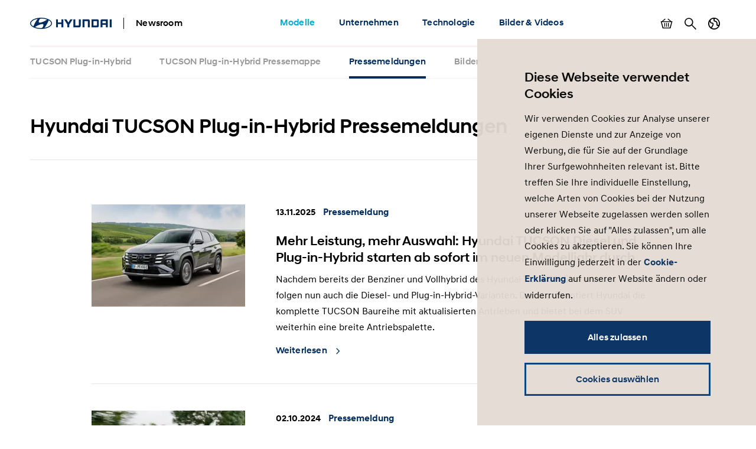

--- FILE ---
content_type: text/html; charset=UTF-8
request_url: https://www.hyundai.news/de/modelle/alternative-antriebe/tucson-plug-in-hybrid/pressemeldungen.html
body_size: 11136
content:

<!DOCTYPE HTML>
<html lang="de-DE">
    <head>
    <meta charset="UTF-8"/>
    <title>TUCSON Plug-in-Hybrid Pressemeldungen</title>
    
    
    <meta name="template" content="article-collection"/>
    

    
    
    

    

    

<meta name="X-UA-Compatible" content="IE=edge"/>
<meta name="viewport" content="width=device-width, initial-scale=1"/>


    <script>var market = 'de';</script>


    
    
<link rel="stylesheet" href="/newsroom/etc.clientlibs/newsroom/clientlibs/main.996b5ba0b7102629f7d8552aa4c52657.css" type="text/css">



    
    
<script src="/newsroom/etc.clientlibs/newsroom/clientlibs/cookie-consent.ce880cb4102267c8a75ce111954a262e.js"></script>







<link rel="apple-touch-icon" sizes="180x180" href="/newsroom/etc.clientlibs/newsroom/clientlibs/main/resources/favicons/apple-touch-icon-180x180.png"/>
<link rel="icon" type="image/png" sizes="32x32" href="/newsroom/etc.clientlibs/newsroom/clientlibs/main/resources/favicons/favicon-32x32.png"/>
<link rel="icon" type="image/png" sizes="16x16" href="/newsroom/etc.clientlibs/newsroom/clientlibs/main/resources/favicons/favicon-16x16.png"/>
<link rel="manifest" href="/newsroom/etc.clientlibs/newsroom/clientlibs/main/resources/favicons/site.webmanifest"/>
<link rel="mask-icon" href="/newsroom/etc.clientlibs/newsroom/clientlibs/main/resources/favicons/safari-pinned-tab.svg" color="#002c5f"/>
<link rel="shortcut icon" href="/newsroom/etc.clientlibs/newsroom/clientlibs/main/resources/favicons/favicon.ico"/>
<meta name="msapplication-TileColor" content="#002c5f"/>
<meta name="msapplication-config" content="/newsroom/etc.clientlibs/newsroom/clientlibs/main/resources/favicons/browserconfig.xml"/>
<meta name="theme-color" content="#002c5f"/>
<meta name="google-site-verification" content="0ZNOvd6ICSFuO0fjrZa3wNx4V2IByzTsDc4jUY2IBlk"/>




    
    
        <link rel="canonical" href="https://www.hyundai.news/de/modelle/alternative-antriebe/tucson-plug-in-hybrid/pressemeldungen.html"/>
    



<script>document.createElement("picture");</script>

    
    
<script src="/newsroom/etc.clientlibs/newsroom/clientlibs/picturefill.a78dbc1c289aa71ff345b7784459eec2.js"></script>





    
    
    

    

    
    
    

    
    

	
	
	
	
	
	
	
	
	

	
		
		
		
		
		

		
		
		
		
			
		
		
		
		
		
		
		
		
		

		
		

		
		
			
		

		

		
		<meta class="swiftype" name="market" data-type="string" content="de"/>
		<meta class="swiftype" name="language" data-type="string" content="de"/>
		<meta class="swiftype" name="tmpl_title" data-type="string" content="Articles"/>
		<meta class="swiftype" name="priority" data-type="string" content="6"/>
		<meta class="swiftype" name="co2disclaimer" data-type="string"/>
		<meta class="swiftype" name="image" data-type="string" content="https://s7g10.scene7.com/is/image/hyundaiautoever/Press-Release%2DThumbnail:Article%20List%20Item%20Image%20Desktop?wid=520&amp;hei=346"/>
		<meta class="swiftype" name="magazine" data-type="string" content="0"/>
	

	  
    <!-- Google Tag Manager -->
    <script>(function(w,d,s,l,i){w[l]=w[l]||[];w[l].push({'gtm.start':new Date().getTime(),event:'gtm.js'});var f=d.getElementsByTagName(s)[0],j=d.createElement(s),dl=l!='dataLayer'?'&l='+l:'';j.async=true;j.src='https://www.googletagmanager.com/gtm.js?id='+i+dl;f.parentNode.insertBefore(j,f);})(window,document,'script','dataLayer','GTM-NJJT9MJ');</script>
    <!-- End Google Tag Manager -->

</head>
    <body class="page-article-collection page-base page basicpage">
        
        
        
        
            
    <!-- Google Tag Manager (noscript) -->
    	<noscript><iframe src="https://www.googletagmanager.com/ns.html?id=GTM-NJJT9MJ" height="0" width="0" style="display:none;visibility:hidden"></iframe></noscript>
    <!-- End Google Tag Manager (noscript) -->

            



            
<div class="pageContainer" data-swiftype-index="false">

    
        
            

	

	
	<header class="pageHeader">
		<div class="lo-container">
			<div class="pageHeader__inner clearfix">


				<div class="pageHeader__branding">
					<a href="/de.html">
						<img class="pageHeader__logo" src="/newsroom/etc.clientlibs/newsroom/clientlibs/main/resources/img/logo.svg" alt="Hyundai Newsroom"/>
					</a>

					<div class="pageHeader__siteName">Newsroom</div>
				</div>


				<div class="pageHeader__collapsibleContent">
					<div class="pageHeader__collapsibleContentBodyWrapper">
						<div class="pageHeader__collapsibleContentBody">

							<nav class="cmp-navigation pageHeader__navMenu clearfix" itemscope itemtype="http://schema.org/SiteNavigationElement">
    <ul class="cmp-navigation__group mainNav">
        
    <li class="cmp-navigation__item cmp-navigation__item--level-0 cmp-navigation__item--active mainNav__topCategoryContainer">
    	
        	
    <a href="/de/modelle.html" title="Modelle" class="cmp-navigation__item-link mainNav__topCategory  mainNav__topCategory--active">Modelle</a>

        
        

        
            
    <div class="megaDropdown">
		<div class="megaDropdown__inner lo-container">
			<div class="megaDropdown__content">

				<button class="megaDropdown__mobileBack">Back</button>

				<div class="megaDropdown__label typo-hl3">
					Modelle
				</div>

                <ul class="megaDropdown__links">
                    
						
	                    	


	
    
	    <li class="megaDropdown__categoryContainer">
			<div class="megaDropdown__categoryLabel">
				Modelle
			</div>
			<ul class="megaDropdown__categoryLinks">
            	
                	<li class="cmp-navigation__item cmp-navigation__item--level-2 megaDropdown__linkContainer">
                        
                        
                            
    <a href="/de/modelle/modelle/bayon.html" title="BAYON" class="cmp-navigation__item-link megaDropdown__link ">BAYON</a>

                        
                    </li>
                
                	<li class="cmp-navigation__item cmp-navigation__item--level-2 megaDropdown__linkContainer">
                        
                        
                            
    <a href="/de/modelle/modelle/i10.html" title="i10" class="cmp-navigation__item-link megaDropdown__link ">i10</a>

                        
                    </li>
                
                	<li class="cmp-navigation__item cmp-navigation__item--level-2 megaDropdown__linkContainer">
                        
                        
                            
    <a href="/de/modelle/modelle/i20.html" title="i20" class="cmp-navigation__item-link megaDropdown__link ">i20</a>

                        
                    </li>
                
                	<li class="cmp-navigation__item cmp-navigation__item--level-2 megaDropdown__linkContainer">
                        
                        
                            
    <a href="/de/modelle/modelle/i30.html" title="i30" class="cmp-navigation__item-link megaDropdown__link ">i30</a>

                        
                    </li>
                
                	<li class="cmp-navigation__item cmp-navigation__item--level-2 megaDropdown__linkContainer">
                        
                        
                            
    <a href="/de/modelle/modelle/i30-kombi.html" title="i30 Kombi" class="cmp-navigation__item-link megaDropdown__link ">i30 Kombi</a>

                        
                    </li>
                
                	<li class="cmp-navigation__item cmp-navigation__item--level-2 megaDropdown__linkContainer">
                        
                        
                            
    <a href="/de/modelle/modelle/kona.html" title="KONA" class="cmp-navigation__item-link megaDropdown__link ">KONA</a>

                        
                    </li>
                
                	<li class="cmp-navigation__item cmp-navigation__item--level-2 megaDropdown__linkContainer">
                        
                        
                            
    <a href="/de/modelle/modelle/staria.html" title="STARIA" class="cmp-navigation__item-link megaDropdown__link ">STARIA</a>

                        
                    </li>
                
                	<li class="cmp-navigation__item cmp-navigation__item--level-2 megaDropdown__linkContainer">
                        
                        
                            
    <a href="/de/modelle/modelle/tucson.html" title="TUCSON" class="cmp-navigation__item-link megaDropdown__link ">TUCSON</a>

                        
                    </li>
                
			</ul>
		</li>
    



                        
                    
						
	                    	


	
    
	    <li class="megaDropdown__categoryContainer">
			<div class="megaDropdown__categoryLabel">
				Alternative Antriebe
			</div>
			<ul class="megaDropdown__categoryLinks">
            	
                	<li class="cmp-navigation__item cmp-navigation__item--level-2 megaDropdown__linkContainer">
                        
                        
                            
    <a href="/de/modelle/alternative-antriebe/inster.html" title="INSTER" class="cmp-navigation__item-link megaDropdown__link ">INSTER</a>

                        
                    </li>
                
                	<li class="cmp-navigation__item cmp-navigation__item--level-2 megaDropdown__linkContainer">
                        
                        
                            
    <a href="/de/modelle/alternative-antriebe/ioniq-5.html" title="IONIQ 5" class="cmp-navigation__item-link megaDropdown__link ">IONIQ 5</a>

                        
                    </li>
                
                	<li class="cmp-navigation__item cmp-navigation__item--level-2 megaDropdown__linkContainer">
                        
                        
                            
    <a href="/de/modelle/alternative-antriebe/ioniq-6.html" title="IONIQ 6" class="cmp-navigation__item-link megaDropdown__link ">IONIQ 6</a>

                        
                    </li>
                
                	<li class="cmp-navigation__item cmp-navigation__item--level-2 megaDropdown__linkContainer">
                        
                        
                            
    <a href="/de/modelle/alternative-antriebe/ioniq-9.html" title="IONIQ 9" class="cmp-navigation__item-link megaDropdown__link ">IONIQ 9</a>

                        
                    </li>
                
                	<li class="cmp-navigation__item cmp-navigation__item--level-2 megaDropdown__linkContainer">
                        
                        
                            
    <a href="/de/modelle/alternative-antriebe/kona-elektro.html" title="KONA Elektro" class="cmp-navigation__item-link megaDropdown__link ">KONA Elektro</a>

                        
                    </li>
                
                	<li class="cmp-navigation__item cmp-navigation__item--level-2 megaDropdown__linkContainer">
                        
                        
                            
    <a href="/de/modelle/alternative-antriebe/kona-hybrid.html" title="KONA Hybrid" class="cmp-navigation__item-link megaDropdown__link ">KONA Hybrid</a>

                        
                    </li>
                
                	<li class="cmp-navigation__item cmp-navigation__item--level-2 megaDropdown__linkContainer">
                        
                        
                            
    <a href="/de/modelle/alternative-antriebe/nexo.html" title="NEXO" class="cmp-navigation__item-link megaDropdown__link ">NEXO</a>

                        
                    </li>
                
                	<li class="cmp-navigation__item cmp-navigation__item--level-2 megaDropdown__linkContainer">
                        
                        
                            
    <a href="/de/modelle/alternative-antriebe/santa-fe-hybrid.html" title="SANTA FE Hybrid" class="cmp-navigation__item-link megaDropdown__link ">SANTA FE Hybrid</a>

                        
                    </li>
                
                	<li class="cmp-navigation__item cmp-navigation__item--level-2 megaDropdown__linkContainer">
                        
                        
                            
    <a href="/de/modelle/alternative-antriebe/santa-fe-plug-in-hybrid.html" title="SANTA FE Plug-in-Hybrid" class="cmp-navigation__item-link megaDropdown__link ">SANTA FE Plug-in-Hybrid</a>

                        
                    </li>
                
                	<li class="cmp-navigation__item cmp-navigation__item--level-2 megaDropdown__linkContainer">
                        
                        
                            
    <a href="/de/modelle/alternative-antriebe/staria-elektro.html" title="STARIA Elektro" class="cmp-navigation__item-link megaDropdown__link ">STARIA Elektro</a>

                        
                    </li>
                
                	<li class="cmp-navigation__item cmp-navigation__item--level-2 megaDropdown__linkContainer">
                        
                        
                            
    <a href="/de/modelle/alternative-antriebe/staria-hybrid.html" title="STARIA Hybrid" class="cmp-navigation__item-link megaDropdown__link ">STARIA Hybrid</a>

                        
                    </li>
                
                	<li class="cmp-navigation__item cmp-navigation__item--level-2 megaDropdown__linkContainer">
                        
                        
                            
    <a href="/de/modelle/alternative-antriebe/tucson-hybrid.html" title="TUCSON Hybrid" class="cmp-navigation__item-link megaDropdown__link ">TUCSON Hybrid</a>

                        
                    </li>
                
                	<li class="cmp-navigation__item cmp-navigation__item--level-2 cmp-navigation__item--active megaDropdown__linkContainer">
                        
                            
    <a href="/de/modelle/alternative-antriebe/tucson-plug-in-hybrid.html" title="TUCSON Plug-in-Hybrid" class="cmp-navigation__item-link megaDropdown__link megaDropdown__link--active ">TUCSON Plug-in-Hybrid</a>

                        
                        
                    </li>
                
			</ul>
		</li>
    



                        
                    
						
	                    	


	
    
	    <li class="megaDropdown__categoryContainer">
			<div class="megaDropdown__categoryLabel">
				N Modelle
			</div>
			<ul class="megaDropdown__categoryLinks">
            	
                	<li class="cmp-navigation__item cmp-navigation__item--level-2 megaDropdown__linkContainer">
                        
                        
                            
    <a href="/de/modelle/n-modelle/ioniq-5-n.html" title="IONIQ 5 N" class="cmp-navigation__item-link megaDropdown__link ">IONIQ 5 N</a>

                        
                    </li>
                
                	<li class="cmp-navigation__item cmp-navigation__item--level-2 megaDropdown__linkContainer">
                        
                        
                            
    <a href="/de/modelle/n-modelle/ioniq-6-n.html" title="IONIQ 6 N" class="cmp-navigation__item-link megaDropdown__link ">IONIQ 6 N</a>

                        
                    </li>
                
			</ul>
		</li>
    



                        
                    
						
	                    	


	
    
	    <li class="megaDropdown__categoryContainer">
			<div class="megaDropdown__categoryLabel">
				Nutzfahrzeuge
			</div>
			<ul class="megaDropdown__categoryLinks">
            	
                	<li class="cmp-navigation__item cmp-navigation__item--level-2 megaDropdown__linkContainer">
                        
                        
                            
    <a href="/de/modelle/nutzfahrzeuge/xcient-fuel-cell-truck.html" title="XCIENT Fuel Cell Truck" class="cmp-navigation__item-link megaDropdown__link ">XCIENT Fuel Cell Truck</a>

                        
                    </li>
                
			</ul>
		</li>
    



                        
                    
						
	                    	


	
    
	    <li class="megaDropdown__categoryContainer">
			<div class="megaDropdown__categoryLabel">
				Weitere Modelle
			</div>
			<ul class="megaDropdown__categoryLinks">
            	
                	<li class="cmp-navigation__item cmp-navigation__item--level-2 megaDropdown__linkContainer">
                        
                        
                            
    <a href="/de/modelle/weitere-modelle/studien.html" title="Studien" class="cmp-navigation__item-link megaDropdown__link ">Studien</a>

                        
                    </li>
                
                	<li class="cmp-navigation__item cmp-navigation__item--level-2 megaDropdown__linkContainer">
                        
                        
                            
    <a href="/de/modelle/weitere-modelle/sondermodelle.html" title="Sondermodelle" class="cmp-navigation__item-link megaDropdown__link ">Sondermodelle</a>

                        
                    </li>
                
			</ul>
		</li>
    



                        
                    
						
	                    	


	
    
	    <li class="megaDropdown__categoryContainer">
			<div class="megaDropdown__categoryLabel">
				Technologie
			</div>
			<ul class="megaDropdown__categoryLinks">
            	
                	<li class="cmp-navigation__item cmp-navigation__item--level-2 megaDropdown__linkContainer">
                        
                        
                            
    <a href="/de/modelle/technologie/technik.html" title="Technik" class="cmp-navigation__item-link megaDropdown__link ">Technik</a>

                        
                    </li>
                
                	<li class="cmp-navigation__item cmp-navigation__item--level-2 megaDropdown__linkContainer">
                        
                        
                            
    <a href="/de/modelle/technologie/konnektivitaet.html" title="Konnektivität" class="cmp-navigation__item-link megaDropdown__link ">Konnektivität</a>

                        
                    </li>
                
                	<li class="cmp-navigation__item cmp-navigation__item--level-2 megaDropdown__linkContainer">
                        
                        
                            
    <a href="/de/modelle/technologie/sicherheit.html" title="Sicherheit" class="cmp-navigation__item-link megaDropdown__link ">Sicherheit</a>

                        
                    </li>
                
                	<li class="cmp-navigation__item cmp-navigation__item--level-2 megaDropdown__linkContainer">
                        
                        
                            
    <a href="/de/modelle/technologie/design.html" title="Design" class="cmp-navigation__item-link megaDropdown__link ">Design</a>

                        
                    </li>
                
                	<li class="cmp-navigation__item cmp-navigation__item--level-2 megaDropdown__linkContainer">
                        
                        
                            
    <a href="/de/modelle/technologie/autonomes-fahren.html" title="Autonomes Fahren" class="cmp-navigation__item-link megaDropdown__link ">Autonomes Fahren</a>

                        
                    </li>
                
			</ul>
		</li>
    



                        
                    
						
                    
                </ul>

                <ul class="megaDropdown__sidebar">
                    
	                    
                    
	                    
                    
	                    
                    
	                    
                    
	                    
                    
	                    
                    
	                    
		                    


	
    
	    <li class="megaDropdown__categoryContainer">
			<div class="megaDropdown__categoryLabel">
				Sie benötigen weitere Informationen?
			</div>
			<ul class="megaDropdown__categoryLinks">
            	
                	<li class="cmp-navigation__item cmp-navigation__item--level-2 megaDropdown__linkContainer">
                        
                        
                            
    <a href="/de/pressemeldungen-archiv.html" title="Pressemeldungen Archiv" class="cmp-navigation__item-link megaDropdown__link  megaDropdown__link--iconArchive">Pressemeldungen Archiv</a>

                        
                    </li>
                
                	<li class="cmp-navigation__item cmp-navigation__item--level-2 megaDropdown__linkContainer">
                        
                        
                            
    <a href="/de/pressemappen-archiv.html" title="Pressemappen Archiv (ab 2016)" class="cmp-navigation__item-link megaDropdown__link  megaDropdown__link--iconArchive">Pressemappen Archiv (ab 2016)</a>

                        
                    </li>
                
                	<li class="cmp-navigation__item cmp-navigation__item--level-2 megaDropdown__linkContainer">
                        
                        
                            
    <a href="http://archiv.hyundai-presselounge.de/index.phtml?FOLDERID=17" title="Pressearchiv bis 2016" class="cmp-navigation__item-link megaDropdown__link  megaDropdown__link--iconArchive">Pressearchiv bis 2016</a>

                        
                    </li>
                
			</ul>
		</li>
    



                        
                    
				</ul>
            </div>
		</div>
	</div>

        
        
    </li>

    
        
    <li class="cmp-navigation__item cmp-navigation__item--level-0 mainNav__topCategoryContainer">
    	
        
        	
    <a href="/de/unternehmen.html" title="Unternehmen" class="cmp-navigation__item-link mainNav__topCategory ">Unternehmen</a>

        

        
            
    <div class="megaDropdown">
		<div class="megaDropdown__inner lo-container">
			<div class="megaDropdown__content">

				<button class="megaDropdown__mobileBack">Back</button>

				<div class="megaDropdown__label typo-hl3">
					Unternehmen
				</div>

                <ul class="megaDropdown__links">
                    
						
	                    	


	
    
	    <li class="megaDropdown__categoryContainer">
			<div class="megaDropdown__categoryLabel">
				Hyundai Motor Deutschland
			</div>
			<ul class="megaDropdown__categoryLinks">
            	
                	<li class="cmp-navigation__item cmp-navigation__item--level-2 megaDropdown__linkContainer">
                        
                        
                            
    <a href="/de/unternehmen/hyundai-motor-deutschland/handel-strategie.html" title="Handel &amp; Strategie" class="cmp-navigation__item-link megaDropdown__link ">Handel &amp; Strategie</a>

                        
                    </li>
                
                	<li class="cmp-navigation__item cmp-navigation__item--level-2 megaDropdown__linkContainer">
                        
                        
                            
    <a href="/de/unternehmen/hyundai-motor-deutschland/zahlen-fakten.html" title="Zahlen &amp; Fakten" class="cmp-navigation__item-link megaDropdown__link ">Zahlen &amp; Fakten</a>

                        
                    </li>
                
                	<li class="cmp-navigation__item cmp-navigation__item--level-2 megaDropdown__linkContainer">
                        
                        
                            
    <a href="/de/unternehmen/hyundai-motor-deutschland/aftersales.html" title="Aftersales" class="cmp-navigation__item-link megaDropdown__link ">Aftersales</a>

                        
                    </li>
                
                	<li class="cmp-navigation__item cmp-navigation__item--level-2 megaDropdown__linkContainer">
                        
                        
                            
    <a href="/de/unternehmen/hyundai-motor-deutschland/personalien.html" title="Personalien" class="cmp-navigation__item-link megaDropdown__link ">Personalien</a>

                        
                    </li>
                
                	<li class="cmp-navigation__item cmp-navigation__item--level-2 megaDropdown__linkContainer">
                        
                        
                            
    <a href="/de/unternehmen/hyundai-motor-deutschland/flotte.html" title="Flotte" class="cmp-navigation__item-link megaDropdown__link ">Flotte</a>

                        
                    </li>
                
                	<li class="cmp-navigation__item cmp-navigation__item--level-2 megaDropdown__linkContainer">
                        
                        
                            
    <a href="/de/unternehmen/hyundai-motor-deutschland/gebrauchtwagen.html" title="Gebrauchtwagen" class="cmp-navigation__item-link megaDropdown__link ">Gebrauchtwagen</a>

                        
                    </li>
                
			</ul>
		</li>
    



                        
                    
						
	                    	


	
    
	    <li class="megaDropdown__categoryContainer">
			<div class="megaDropdown__categoryLabel">
				Hyundai Motor Company / Group 
			</div>
			<ul class="megaDropdown__categoryLinks">
            	
                	<li class="cmp-navigation__item cmp-navigation__item--level-2 megaDropdown__linkContainer">
                        
                        
                            
    <a href="/de/unternehmen/hyundai-motor-company-group/news.html" title="News" class="cmp-navigation__item-link megaDropdown__link ">News</a>

                        
                    </li>
                
                	<li class="cmp-navigation__item cmp-navigation__item--level-2 megaDropdown__linkContainer">
                        
                        
                            
    <a href="/de/unternehmen/hyundai-motor-company-group/strategie.html" title="Strategie" class="cmp-navigation__item-link megaDropdown__link ">Strategie</a>

                        
                    </li>
                
                	<li class="cmp-navigation__item cmp-navigation__item--level-2 megaDropdown__linkContainer">
                        
                        
                            
    <a href="/de/unternehmen/hyundai-motor-company-group/personalien.html" title="Personalien" class="cmp-navigation__item-link megaDropdown__link ">Personalien</a>

                        
                    </li>
                
                	<li class="cmp-navigation__item cmp-navigation__item--level-2 megaDropdown__linkContainer">
                        
                        
                            
    <a href="/de/unternehmen/hyundai-motor-company-group/wasserstofftechnologie.html" title="Wasserstofftechnologie" class="cmp-navigation__item-link megaDropdown__link ">Wasserstofftechnologie</a>

                        
                    </li>
                
			</ul>
		</li>
    



                        
                    
						
	                    	


	
    
	    <li class="megaDropdown__categoryContainer">
			<div class="megaDropdown__categoryLabel">
				Hyundai Motorsport
			</div>
			<ul class="megaDropdown__categoryLinks">
            	
                	<li class="cmp-navigation__item cmp-navigation__item--level-2 megaDropdown__linkContainer">
                        
                        
                            
    <a href="/de/unternehmen/hyundai-motorsport/tcr.html" title="TCR" class="cmp-navigation__item-link megaDropdown__link ">TCR</a>

                        
                    </li>
                
                	<li class="cmp-navigation__item cmp-navigation__item--level-2 megaDropdown__linkContainer">
                        
                        
                            
    <a href="/de/unternehmen/hyundai-motorsport/etcr.html" title="ETCR" class="cmp-navigation__item-link megaDropdown__link ">ETCR</a>

                        
                    </li>
                
                	<li class="cmp-navigation__item cmp-navigation__item--level-2 megaDropdown__linkContainer">
                        
                        
                            
    <a href="/de/unternehmen/hyundai-motorsport/wrc.html" title="WRC" class="cmp-navigation__item-link megaDropdown__link ">WRC</a>

                        
                    </li>
                
                	<li class="cmp-navigation__item cmp-navigation__item--level-2 megaDropdown__linkContainer">
                        
                        
                            
    <a href="/de/unternehmen/hyundai-motorsport/24h-nuerburgring.html" title="24h Nürburgring" class="cmp-navigation__item-link megaDropdown__link ">24h Nürburgring</a>

                        
                    </li>
                
			</ul>
		</li>
    



                        
                    
						
	                    	


	
    
	    <li class="megaDropdown__categoryContainer">
			<div class="megaDropdown__categoryLabel">
				Aktivitäten
			</div>
			<ul class="megaDropdown__categoryLinks">
            	
                	<li class="cmp-navigation__item cmp-navigation__item--level-2 megaDropdown__linkContainer">
                        
                        
                            
    <a href="/de/unternehmen/aktivitaeten/messen-veranstaltungen.html" title="Messen &amp; Veranstaltungen" class="cmp-navigation__item-link megaDropdown__link ">Messen &amp; Veranstaltungen</a>

                        
                    </li>
                
                	<li class="cmp-navigation__item cmp-navigation__item--level-2 megaDropdown__linkContainer">
                        
                        
                            
    <a href="/de/unternehmen/aktivitaeten/sponsoring-und-engagement.html" title="Sponsoring &amp; Engagement" class="cmp-navigation__item-link megaDropdown__link ">Sponsoring &amp; Engagement</a>

                        
                    </li>
                
                	<li class="cmp-navigation__item cmp-navigation__item--level-2 megaDropdown__linkContainer">
                        
                        
                            
    <a href="/de/unternehmen/aktivitaeten/auszeichnungen-awards.html" title="Auszeichnungen &amp; Awards" class="cmp-navigation__item-link megaDropdown__link ">Auszeichnungen &amp; Awards</a>

                        
                    </li>
                
                	<li class="cmp-navigation__item cmp-navigation__item--level-2 megaDropdown__linkContainer">
                        
                        
                            
    <a href="/de/unternehmen/aktivitaeten/soziale-verantwortung.html" title="Soziale Verantwortung" class="cmp-navigation__item-link megaDropdown__link ">Soziale Verantwortung</a>

                        
                    </li>
                
			</ul>
		</li>
    



                        
                    
						
                    
                </ul>

                <ul class="megaDropdown__sidebar">
                    
	                    
                    
	                    
                    
	                    
                    
	                    
                    
	                    
		                    


	
    
	    <li class="megaDropdown__categoryContainer">
			<div class="megaDropdown__categoryLabel">
				Sie benötigen weitere Informationen?
			</div>
			<ul class="megaDropdown__categoryLinks">
            	
                	<li class="cmp-navigation__item cmp-navigation__item--level-2 megaDropdown__linkContainer">
                        
                        
                            
    <a href="/de/pressemeldungen-archiv.html" title="Pressemeldungen Archiv" class="cmp-navigation__item-link megaDropdown__link  megaDropdown__link--iconArchive">Pressemeldungen Archiv</a>

                        
                    </li>
                
                	<li class="cmp-navigation__item cmp-navigation__item--level-2 megaDropdown__linkContainer">
                        
                        
                            
    <a href="/de/pressemappen-archiv.html" title="Pressemappen Archiv (ab 2016)" class="cmp-navigation__item-link megaDropdown__link  megaDropdown__link--iconArchive">Pressemappen Archiv (ab 2016)</a>

                        
                    </li>
                
                	<li class="cmp-navigation__item cmp-navigation__item--level-2 megaDropdown__linkContainer">
                        
                        
                            
    <a href="http://archiv.hyundai-presselounge.de/index.phtml?FOLDERID=17" title="Pressearchiv bis 2016" class="cmp-navigation__item-link megaDropdown__link  megaDropdown__link--iconArchive">Pressearchiv bis 2016</a>

                        
                    </li>
                
			</ul>
		</li>
    



                        
                    
				</ul>
            </div>
		</div>
	</div>

        
        
    </li>

    
        
    <li class="cmp-navigation__item cmp-navigation__item--level-0 mainNav__topCategoryContainer">
    	
        
        	
    <a href="/de/technologie.html" title="Technologie " class="cmp-navigation__item-link mainNav__topCategory ">Technologie </a>

        

        
            
    <div class="megaDropdown">
		<div class="megaDropdown__inner lo-container">
			<div class="megaDropdown__content">

				<button class="megaDropdown__mobileBack">Back</button>

				<div class="megaDropdown__label typo-hl3">
					Technologie 
				</div>

                <ul class="megaDropdown__links">
                    
						
	                    	


	
    
	    <li class="megaDropdown__categoryContainer">
			<div class="megaDropdown__categoryLabel">
				Technik
			</div>
			<ul class="megaDropdown__categoryLinks">
            	
                	<li class="cmp-navigation__item cmp-navigation__item--level-2 megaDropdown__linkContainer">
                        
                        
                            
    <a href="/de/technologie/technik/konnektivitaet.html" title="Konnektivität" class="cmp-navigation__item-link megaDropdown__link ">Konnektivität</a>

                        
                    </li>
                
                	<li class="cmp-navigation__item cmp-navigation__item--level-2 megaDropdown__linkContainer">
                        
                        
                            
    <a href="/de/technologie/technik/sicherheit.html" title="Sicherheit" class="cmp-navigation__item-link megaDropdown__link ">Sicherheit</a>

                        
                    </li>
                
                	<li class="cmp-navigation__item cmp-navigation__item--level-2 megaDropdown__linkContainer">
                        
                        
                            
    <a href="/de/technologie/technik/autonomes-fahren.html" title="Autonomes Fahren" class="cmp-navigation__item-link megaDropdown__link ">Autonomes Fahren</a>

                        
                    </li>
                
                	<li class="cmp-navigation__item cmp-navigation__item--level-2 megaDropdown__linkContainer">
                        
                        
                            
    <a href="/de/technologie/technik/antriebe.html" title="Antriebe" class="cmp-navigation__item-link megaDropdown__link ">Antriebe</a>

                        
                    </li>
                
                	<li class="cmp-navigation__item cmp-navigation__item--level-2 megaDropdown__linkContainer">
                        
                        
                            
    <a href="/de/technologie/technik/elektrifizierung.html" title="Elektrifizierung" class="cmp-navigation__item-link megaDropdown__link ">Elektrifizierung</a>

                        
                    </li>
                
                	<li class="cmp-navigation__item cmp-navigation__item--level-2 megaDropdown__linkContainer">
                        
                        
                            
    <a href="/de/technologie/technik/brennstoffzellentechnologie.html" title="Brennstoffzellentechnologie" class="cmp-navigation__item-link megaDropdown__link ">Brennstoffzellentechnologie</a>

                        
                    </li>
                
			</ul>
		</li>
    



                        
                    
						
	                    	


	
    
	    <li class="megaDropdown__categoryContainer">
			<div class="megaDropdown__categoryLabel">
				Mobilität der Zukunft
			</div>
			<ul class="megaDropdown__categoryLinks">
            	
                	<li class="cmp-navigation__item cmp-navigation__item--level-2 megaDropdown__linkContainer">
                        
                        
                            
    <a href="/de/technologie/mobilitaet-der-zukunft/urban-air-mobility.html" title="Urban Air Mobility" class="cmp-navigation__item-link megaDropdown__link ">Urban Air Mobility</a>

                        
                    </li>
                
                	<li class="cmp-navigation__item cmp-navigation__item--level-2 megaDropdown__linkContainer">
                        
                        
                            
    <a href="/de/technologie/mobilitaet-der-zukunft/smart-mobility-solutions.html" title="Smart Mobility Solutions" class="cmp-navigation__item-link megaDropdown__link ">Smart Mobility Solutions</a>

                        
                    </li>
                
                	<li class="cmp-navigation__item cmp-navigation__item--level-2 megaDropdown__linkContainer">
                        
                        
                            
    <a href="/de/technologie/mobilitaet-der-zukunft/studien.html" title="Studien" class="cmp-navigation__item-link megaDropdown__link ">Studien</a>

                        
                    </li>
                
			</ul>
		</li>
    



                        
                    
						
                    
                </ul>

                <ul class="megaDropdown__sidebar">
                    
	                    
                    
	                    
                    
	                    
		                    


	
    
	    <li class="megaDropdown__categoryContainer">
			<div class="megaDropdown__categoryLabel">
				Sie benötigen weitere Informationen?
			</div>
			<ul class="megaDropdown__categoryLinks">
            	
                	<li class="cmp-navigation__item cmp-navigation__item--level-2 megaDropdown__linkContainer">
                        
                        
                            
    <a href="/de/pressemeldungen-archiv.html" title="Pressemeldungen Archiv" class="cmp-navigation__item-link megaDropdown__link  megaDropdown__link--iconArchive">Pressemeldungen Archiv</a>

                        
                    </li>
                
                	<li class="cmp-navigation__item cmp-navigation__item--level-2 megaDropdown__linkContainer">
                        
                        
                            
    <a href="/de/pressemappen-archiv.html" title="Pressemappen Archiv (ab 2016)" class="cmp-navigation__item-link megaDropdown__link  megaDropdown__link--iconArchive">Pressemappen Archiv (ab 2016)</a>

                        
                    </li>
                
                	<li class="cmp-navigation__item cmp-navigation__item--level-2 megaDropdown__linkContainer">
                        
                        
                            
    <a href="http://archiv.hyundai-presselounge.de/index.phtml?FOLDERID=17" title="Pressearchiv bis 2016" class="cmp-navigation__item-link megaDropdown__link  megaDropdown__link--iconArchive">Pressearchiv bis 2016</a>

                        
                    </li>
                
			</ul>
		</li>
    



                        
                    
				</ul>
            </div>
		</div>
	</div>

        
        
    </li>

    
        
    <li class="cmp-navigation__item cmp-navigation__item--level-0 mainNav__topCategoryContainer">
    	
        
        	
    <a href="/de/bilder-videos.html" title="Bilder &amp; Videos" class="cmp-navigation__item-link mainNav__topCategory ">Bilder &amp; Videos</a>

        

        
            
    <div class="megaDropdown">
		<div class="megaDropdown__inner lo-container">
			<div class="megaDropdown__content">

				<button class="megaDropdown__mobileBack">Back</button>

				<div class="megaDropdown__label typo-hl3">
					Bilder &amp; Videos
				</div>

                <ul class="megaDropdown__links">
                    
						
	                    	


	
    
	    <li class="megaDropdown__categoryContainer">
			<div class="megaDropdown__categoryLabel">
				Bilder Modelle
			</div>
			<ul class="megaDropdown__categoryLinks">
            	
                	<li class="cmp-navigation__item cmp-navigation__item--level-2 megaDropdown__linkContainer">
                        
                        
                            
    <a href="/de/modelle/modelle/i10/bilder.html" title="i10" class="cmp-navigation__item-link megaDropdown__link ">i10</a>

                        
                    </li>
                
                	<li class="cmp-navigation__item cmp-navigation__item--level-2 megaDropdown__linkContainer">
                        
                        
                            
    <a href="/de/modelle/modelle/i20/bilder.html" title="i20" class="cmp-navigation__item-link megaDropdown__link ">i20</a>

                        
                    </li>
                
                	<li class="cmp-navigation__item cmp-navigation__item--level-2 megaDropdown__linkContainer">
                        
                        
                            
    <a href="/de/modelle/modelle/i30/bilder.html" title="i30" class="cmp-navigation__item-link megaDropdown__link ">i30</a>

                        
                    </li>
                
                	<li class="cmp-navigation__item cmp-navigation__item--level-2 megaDropdown__linkContainer">
                        
                        
                            
    <a href="/de/modelle/modelle/i30-kombi/bilder.html" title="i30 Kombi" class="cmp-navigation__item-link megaDropdown__link ">i30 Kombi</a>

                        
                    </li>
                
                	<li class="cmp-navigation__item cmp-navigation__item--level-2 megaDropdown__linkContainer">
                        
                        
                            
    <a href="/de/modelle/modelle/bayon/bilder.html" title="BAYON" class="cmp-navigation__item-link megaDropdown__link ">BAYON</a>

                        
                    </li>
                
                	<li class="cmp-navigation__item cmp-navigation__item--level-2 megaDropdown__linkContainer">
                        
                        
                            
    <a href="/de/modelle/alternative-antriebe/inster/bilder.html" title="INSTER" class="cmp-navigation__item-link megaDropdown__link ">INSTER</a>

                        
                    </li>
                
                	<li class="cmp-navigation__item cmp-navigation__item--level-2 megaDropdown__linkContainer">
                        
                        
                            
    <a href="/de/modelle/alternative-antriebe/ioniq-5/bilder.html" title="IONIQ 5" class="cmp-navigation__item-link megaDropdown__link ">IONIQ 5</a>

                        
                    </li>
                
                	<li class="cmp-navigation__item cmp-navigation__item--level-2 megaDropdown__linkContainer">
                        
                        
                            
    <a href="/de/modelle/n-modelle/ioniq-5-n/bilder.html" title="IONIQ 5 N" class="cmp-navigation__item-link megaDropdown__link ">IONIQ 5 N</a>

                        
                    </li>
                
                	<li class="cmp-navigation__item cmp-navigation__item--level-2 megaDropdown__linkContainer">
                        
                        
                            
    <a href="/de/modelle/alternative-antriebe/ioniq-6/bilder.html" title="IONIQ 6" class="cmp-navigation__item-link megaDropdown__link ">IONIQ 6</a>

                        
                    </li>
                
                	<li class="cmp-navigation__item cmp-navigation__item--level-2 megaDropdown__linkContainer">
                        
                        
                            
    <a href="/de/modelle/n-modelle/ioniq-6-n/bilder.html" title="IONIQ 6 N" class="cmp-navigation__item-link megaDropdown__link ">IONIQ 6 N</a>

                        
                    </li>
                
                	<li class="cmp-navigation__item cmp-navigation__item--level-2 megaDropdown__linkContainer">
                        
                        
                            
    <a href="/de/modelle/alternative-antriebe/ioniq-9/bilder.html" title="IONIQ 9" class="cmp-navigation__item-link megaDropdown__link ">IONIQ 9</a>

                        
                    </li>
                
                	<li class="cmp-navigation__item cmp-navigation__item--level-2 megaDropdown__linkContainer">
                        
                        
                            
    <a href="/de/modelle/modelle/kona/bilder.html" title="KONA" class="cmp-navigation__item-link megaDropdown__link ">KONA</a>

                        
                    </li>
                
                	<li class="cmp-navigation__item cmp-navigation__item--level-2 megaDropdown__linkContainer">
                        
                        
                            
    <a href="/de/modelle/alternative-antriebe/kona-elektro/bilder.html" title="KONA Elektro" class="cmp-navigation__item-link megaDropdown__link ">KONA Elektro</a>

                        
                    </li>
                
                	<li class="cmp-navigation__item cmp-navigation__item--level-2 megaDropdown__linkContainer">
                        
                        
                            
    <a href="/de/modelle/alternative-antriebe/kona-hybrid/bilder.html" title="KONA Hybrid" class="cmp-navigation__item-link megaDropdown__link ">KONA Hybrid</a>

                        
                    </li>
                
                	<li class="cmp-navigation__item cmp-navigation__item--level-2 megaDropdown__linkContainer">
                        
                        
                            
    <a href="/de/modelle/modelle/tucson/bilder.html" title="TUCSON" class="cmp-navigation__item-link megaDropdown__link ">TUCSON</a>

                        
                    </li>
                
                	<li class="cmp-navigation__item cmp-navigation__item--level-2 megaDropdown__linkContainer">
                        
                        
                            
    <a href="/de/modelle/alternative-antriebe/tucson-hybrid/bilder.html" title="TUCSON Hybrid" class="cmp-navigation__item-link megaDropdown__link ">TUCSON Hybrid</a>

                        
                    </li>
                
                	<li class="cmp-navigation__item cmp-navigation__item--level-2 megaDropdown__linkContainer">
                        
                        
                            
    <a href="/de/modelle/alternative-antriebe/tucson-plug-in-hybrid/bilder.html" title="TUCSON Plug-in-Hybrid" class="cmp-navigation__item-link megaDropdown__link ">TUCSON Plug-in-Hybrid</a>

                        
                    </li>
                
                	<li class="cmp-navigation__item cmp-navigation__item--level-2 megaDropdown__linkContainer">
                        
                        
                            
    <a href="/de/modelle/alternative-antriebe/nexo/bilder.html" title="NEXO" class="cmp-navigation__item-link megaDropdown__link ">NEXO</a>

                        
                    </li>
                
                	<li class="cmp-navigation__item cmp-navigation__item--level-2 megaDropdown__linkContainer">
                        
                        
                            
    <a href="/de/modelle/alternative-antriebe/santa-fe-hybrid/bilder.html" title="SANTA FE Hybrid" class="cmp-navigation__item-link megaDropdown__link ">SANTA FE Hybrid</a>

                        
                    </li>
                
                	<li class="cmp-navigation__item cmp-navigation__item--level-2 megaDropdown__linkContainer">
                        
                        
                            
    <a href="/de/modelle/alternative-antriebe/santa-fe-plug-in-hybrid/bilder.html" title="SANTA FE Plug-in-Hybrid" class="cmp-navigation__item-link megaDropdown__link ">SANTA FE Plug-in-Hybrid</a>

                        
                    </li>
                
                	<li class="cmp-navigation__item cmp-navigation__item--level-2 megaDropdown__linkContainer">
                        
                        
                            
    <a href="/de/modelle/alternative-antriebe/staria-hybrid/bilder.html" title="STARIA Hybrid" class="cmp-navigation__item-link megaDropdown__link ">STARIA Hybrid</a>

                        
                    </li>
                
			</ul>
		</li>
    



                        
                    
						
	                    	


	
    
	    <li class="megaDropdown__categoryContainer">
			<div class="megaDropdown__categoryLabel">
				Weitere Bilder
			</div>
			<ul class="megaDropdown__categoryLinks">
            	
                	<li class="cmp-navigation__item cmp-navigation__item--level-2 megaDropdown__linkContainer">
                        
                        
                            
    <a href="/de/bilder-videos/weitere-bilder/logos.html" title="Logos" class="cmp-navigation__item-link megaDropdown__link ">Logos</a>

                        
                    </li>
                
                	<li class="cmp-navigation__item cmp-navigation__item--level-2 megaDropdown__linkContainer">
                        
                        
                            
    <a href="/de/bilder-videos/weitere-bilder/personalien.html" title="Personalien" class="cmp-navigation__item-link megaDropdown__link ">Personalien</a>

                        
                    </li>
                
                	<li class="cmp-navigation__item cmp-navigation__item--level-2 megaDropdown__linkContainer">
                        
                        
                            
    <a href="/de/bilder-videos/weitere-bilder/messen.html" title="Messen" class="cmp-navigation__item-link megaDropdown__link ">Messen</a>

                        
                    </li>
                
                	<li class="cmp-navigation__item cmp-navigation__item--level-2 megaDropdown__linkContainer">
                        
                        
                            
    <a href="/de/bilder-videos/weitere-bilder/unternehmenszentrale.html" title="Unternehmenszentrale" class="cmp-navigation__item-link megaDropdown__link ">Unternehmenszentrale</a>

                        
                    </li>
                
			</ul>
		</li>
    



                        
                    
						
	                    	


	
    
	    <li class="megaDropdown__categoryContainer">
			<div class="megaDropdown__categoryLabel">
				Bilder Konzeptfahrzeuge
			</div>
			<ul class="megaDropdown__categoryLinks">
            	
                	<li class="cmp-navigation__item cmp-navigation__item--level-2 megaDropdown__linkContainer">
                        
                        
                            
    <a href="/de/bilder-videos/bilder-konzeptfahrzeuge/concept-three.html" title="Concept THREE" class="cmp-navigation__item-link megaDropdown__link ">Concept THREE</a>

                        
                    </li>
                
                	<li class="cmp-navigation__item cmp-navigation__item--level-2 megaDropdown__linkContainer">
                        
                        
                            
    <a href="/de/bilder-videos/bilder-konzeptfahrzeuge/insteroid.html" title="INSTEROID" class="cmp-navigation__item-link megaDropdown__link ">INSTEROID</a>

                        
                    </li>
                
                	<li class="cmp-navigation__item cmp-navigation__item--level-2 megaDropdown__linkContainer">
                        
                        
                            
    <a href="/de/bilder-videos/bilder-konzeptfahrzeuge/n-vision-74.html" title="N Vision 74" class="cmp-navigation__item-link megaDropdown__link ">N Vision 74</a>

                        
                    </li>
                
                	<li class="cmp-navigation__item cmp-navigation__item--level-2 megaDropdown__linkContainer">
                        
                        
                            
    <a href="/de/bilder-videos/bilder-konzeptfahrzeuge/rn22e.html" title="RN22e" class="cmp-navigation__item-link megaDropdown__link ">RN22e</a>

                        
                    </li>
                
                	<li class="cmp-navigation__item cmp-navigation__item--level-2 megaDropdown__linkContainer">
                        
                        
                            
    <a href="/de/bilder-videos/bilder-konzeptfahrzeuge/rn24.html" title="RN24" class="cmp-navigation__item-link megaDropdown__link ">RN24</a>

                        
                    </li>
                
			</ul>
		</li>
    



                        
                    
						
	                    	


	
    
	    <li class="megaDropdown__categoryContainer">
			<div class="megaDropdown__categoryLabel">
				Videos Modelle
			</div>
			<ul class="megaDropdown__categoryLinks">
            	
                	<li class="cmp-navigation__item cmp-navigation__item--level-2 megaDropdown__linkContainer">
                        
                        
                            
    <a href="/de/modelle/modelle/i10/videos.html" title="i10" class="cmp-navigation__item-link megaDropdown__link ">i10</a>

                        
                    </li>
                
                	<li class="cmp-navigation__item cmp-navigation__item--level-2 megaDropdown__linkContainer">
                        
                        
                            
    <a href="/de/modelle/modelle/i20/videos.html" title="i20" class="cmp-navigation__item-link megaDropdown__link ">i20</a>

                        
                    </li>
                
                	<li class="cmp-navigation__item cmp-navigation__item--level-2 megaDropdown__linkContainer">
                        
                        
                            
    <a href="/de/modelle/alternative-antriebe/inster/videos.html" title="INSTER" class="cmp-navigation__item-link megaDropdown__link ">INSTER</a>

                        
                    </li>
                
                	<li class="cmp-navigation__item cmp-navigation__item--level-2 megaDropdown__linkContainer">
                        
                        
                            
    <a href="/de/modelle/alternative-antriebe/ioniq-5/videos.html" title="IONIQ 5" class="cmp-navigation__item-link megaDropdown__link ">IONIQ 5</a>

                        
                    </li>
                
                	<li class="cmp-navigation__item cmp-navigation__item--level-2 megaDropdown__linkContainer">
                        
                        
                            
    <a href="/de/modelle/n-modelle/ioniq-5-n/videos.html" title="IONIQ 5 N" class="cmp-navigation__item-link megaDropdown__link ">IONIQ 5 N</a>

                        
                    </li>
                
                	<li class="cmp-navigation__item cmp-navigation__item--level-2 megaDropdown__linkContainer">
                        
                        
                            
    <a href="/de/modelle/alternative-antriebe/ioniq-6/videos.html" title="IONIQ 6" class="cmp-navigation__item-link megaDropdown__link ">IONIQ 6</a>

                        
                    </li>
                
                	<li class="cmp-navigation__item cmp-navigation__item--level-2 megaDropdown__linkContainer">
                        
                        
                            
    <a href="/de/modelle/n-modelle/ioniq-6-n/videos.html" title="IONIQ 6 N" class="cmp-navigation__item-link megaDropdown__link ">IONIQ 6 N</a>

                        
                    </li>
                
                	<li class="cmp-navigation__item cmp-navigation__item--level-2 megaDropdown__linkContainer">
                        
                        
                            
    <a href="/de/modelle/alternative-antriebe/ioniq-9/videos.html" title="IONIQ 9" class="cmp-navigation__item-link megaDropdown__link ">IONIQ 9</a>

                        
                    </li>
                
                	<li class="cmp-navigation__item cmp-navigation__item--level-2 megaDropdown__linkContainer">
                        
                        
                            
    <a href="/de/modelle/modelle/kona/videos.html" title="KONA" class="cmp-navigation__item-link megaDropdown__link ">KONA</a>

                        
                    </li>
                
                	<li class="cmp-navigation__item cmp-navigation__item--level-2 megaDropdown__linkContainer">
                        
                        
                            
    <a href="/de/modelle/alternative-antriebe/kona-elektro/videos.html" title="KONA Elektro" class="cmp-navigation__item-link megaDropdown__link ">KONA Elektro</a>

                        
                    </li>
                
                	<li class="cmp-navigation__item cmp-navigation__item--level-2 megaDropdown__linkContainer">
                        
                        
                            
    <a href="/de/modelle/modelle/tucson/videos.html" title="TUCSON" class="cmp-navigation__item-link megaDropdown__link ">TUCSON</a>

                        
                    </li>
                
                	<li class="cmp-navigation__item cmp-navigation__item--level-2 megaDropdown__linkContainer">
                        
                        
                            
    <a href="/de/modelle/alternative-antriebe/nexo/videos.html" title="NEXO" class="cmp-navigation__item-link megaDropdown__link ">NEXO</a>

                        
                    </li>
                
                	<li class="cmp-navigation__item cmp-navigation__item--level-2 megaDropdown__linkContainer">
                        
                        
                            
    <a href="/de/modelle/alternative-antriebe/santa-fe-hybrid/videos.html" title="SANTA FE Hybrid" class="cmp-navigation__item-link megaDropdown__link ">SANTA FE Hybrid</a>

                        
                    </li>
                
			</ul>
		</li>
    



                        
                    
						
	                    	


	
    
	    <li class="megaDropdown__categoryContainer">
			<div class="megaDropdown__categoryLabel">
				Videos Konzeptfahrzeuge
			</div>
			<ul class="megaDropdown__categoryLinks">
            	
                	<li class="cmp-navigation__item cmp-navigation__item--level-2 megaDropdown__linkContainer">
                        
                        
                            
    <a href="/de/bilder-videos/videos-konzeptfahrzeuge/n-vision-74.html" title="N Vision 74" class="cmp-navigation__item-link megaDropdown__link ">N Vision 74</a>

                        
                    </li>
                
                	<li class="cmp-navigation__item cmp-navigation__item--level-2 megaDropdown__linkContainer">
                        
                        
                            
    <a href="/de/bilder-videos/videos-konzeptfahrzeuge/rn22e.html" title="RN22e" class="cmp-navigation__item-link megaDropdown__link ">RN22e</a>

                        
                    </li>
                
			</ul>
		</li>
    



                        
                    
						
                    
                </ul>

                <ul class="megaDropdown__sidebar">
                    
	                    
                    
	                    
                    
	                    
                    
	                    
                    
	                    
                    
	                    
		                    


	
    
	    <li class="megaDropdown__categoryContainer">
			<div class="megaDropdown__categoryLabel">
				Sie benötigen weitere Informationen?
			</div>
			<ul class="megaDropdown__categoryLinks">
            	
                	<li class="cmp-navigation__item cmp-navigation__item--level-2 megaDropdown__linkContainer">
                        
                        
                            
    <a href="/de/pressemeldungen-archiv.html" title="Pressemeldungen Archiv" class="cmp-navigation__item-link megaDropdown__link  megaDropdown__link--iconArchive">Pressemeldungen Archiv</a>

                        
                    </li>
                
                	<li class="cmp-navigation__item cmp-navigation__item--level-2 megaDropdown__linkContainer">
                        
                        
                            
    <a href="/de/pressemappen-archiv.html" title="Pressemappen Archiv (ab 2016)" class="cmp-navigation__item-link megaDropdown__link  megaDropdown__link--iconArchive">Pressemappen Archiv (ab 2016)</a>

                        
                    </li>
                
                	<li class="cmp-navigation__item cmp-navigation__item--level-2 megaDropdown__linkContainer">
                        
                        
                            
    <a href="http://archiv.hyundai-presselounge.de/index.phtml?FOLDERID=17" title="Pressearchiv bis 2016" class="cmp-navigation__item-link megaDropdown__link  megaDropdown__link--iconArchive">Pressearchiv bis 2016</a>

                        
                    </li>
                
			</ul>
		</li>
    



                        
                    
				</ul>
            </div>
		</div>
	</div>

        
        
    </li>

    </ul>
</nav>

    


							<ul class="pageHeader__utilities clearfix">

								
									<li class="pageHeader__utilityContainer">
										<a href="/de/basket.html" class="pageHeader__utility pageHeader__utility--basket">
											Warenkorb anzeigen
											<span class="pageHeader__numBasketItems pageHeader__numBasketItems--hidden">0</span>
										</a>
									</li>
								

								
									<li class="pageHeader__utilityContainer">
										<a href="/de/search.html" class="pageHeader__utility pageHeader__utility--search">
											Suche
										</a>
									</li>
								

								
									<li class="pageHeader__utilityContainer">
										<button class="pageHeader__utility pageHeader__utility--marketSwitch">
											Länderwechsel
										</button>
										<div class="megaDropdown">
											<div class="megaDropdown__inner lo-container">
												<div class="megaDropdown__content">

													<button class="megaDropdown__mobileBack">Zurück</button>

													<div class="megaDropdown__label typo-hl3">Märkte</div>

													<ul class="megaDropdown__links">
														
															
																
																	<li class="megaDropdown__linkContainer">
																		<a class="megaDropdown__link " href="/cz.html">
																			
																			
																				Hyundai Česká republika
																			
																		</a>
																	</li>
																
															
														
															
																
																	<li class="megaDropdown__linkContainer">
																		<a class="megaDropdown__link megaDropdown__link--active" href="/de.html">
																			
																			
																				Hyundai Deutschland
																			
																		</a>
																	</li>
																
															
														
															
																
																	<li class="megaDropdown__linkContainer">
																		<a class="megaDropdown__link " href="/es.html">
																			
																			
																				Hyundai España
																			
																		</a>
																	</li>
																
															
														
															
																
																	<li class="megaDropdown__linkContainer">
																		<a class="megaDropdown__link " href="/eu.html">
																			
																			
																				Hyundai Europe
																			
																		</a>
																	</li>
																
															
														
															
																
																	<li class="megaDropdown__linkContainer">
																		<a class="megaDropdown__link " href="/fr.html">
																			
																			
																				Hyundai France
																			
																		</a>
																	</li>
																
															
														
															
																
																	<li class="megaDropdown__linkContainer">
																		<a class="megaDropdown__link " href="/it.html">
																			
																			
																				Hyundai Italia
																			
																		</a>
																	</li>
																
															
														
															
																
																	<li class="megaDropdown__linkContainer">
																		<a class="megaDropdown__link " href="/pl.html">
																			
																			
																				Newsroom Hyundai Polska
																			
																		</a>
																	</li>
																
															
														
															
																
																	<li class="megaDropdown__linkContainer">
																		<a class="megaDropdown__link " href="/sk.html">
																			
																			
																				Hyundai Slovensko
																			
																		</a>
																	</li>
																
															
														
															
																
																	<li class="megaDropdown__linkContainer">
																		<a class="megaDropdown__link " href="/uk.html">
																			
																			
																				Hyundai United Kingdom
																			
																		</a>
																	</li>
																
															
														
															
														
													</ul>
												</div>
											</div>
										</div>
									</li>
								

							</ul>

						</div>
					</div>
				</div>


				<button class="pageHeader__menuToggle">Menu umschalten</button>

			</div>
		</div>
	</header>



        
    

    
	
		<div class="subNavWrapper">
			<nav class="subNav">
				<div class="lo-container">
					<div class="subNav__scrollWrapper">
						<div class="subNav__listWrapper">
							<ul class="subNav__list">
								<li class="subNav__item">
									<a href="/de/modelle/alternative-antriebe/tucson-plug-in-hybrid.html" class="subNav__link ">
										
										
											
												TUCSON Plug-in-Hybrid
											
											
										
									</a>
								</li>
								
									
										<li class="subNav__item">
											<a href="/de/modelle/alternative-antriebe/tucson-plug-in-hybrid/pressemappe.html" class="subNav__link  ">
												
												
													
														TUCSON Plug-in-Hybrid Pressemappe
													
													
												
											</a>
										</li>
									
								
									
										<li class="subNav__item">
											<a href="/de/modelle/alternative-antriebe/tucson-plug-in-hybrid/pressemeldungen.html" class="subNav__link subNav__link--active ">
												
												
													
														Pressemeldungen
													
													
												
											</a>
										</li>
									
								
									
										<li class="subNav__item">
											<a href="/de/modelle/alternative-antriebe/tucson-plug-in-hybrid/bilder.html" class="subNav__link  ">
												
													
														Bilder
													
													
												
												
											</a>
										</li>
									
								
							</ul>
						</div>
					</div>
				</div>
			</nav>
		</div>
	


    <main class="pageContent">
        <div class="root responsivegrid">


<div class="aem-Grid aem-Grid--12 aem-Grid--default--12 ">
    
    <div class="article-list aem-GridColumn aem-GridColumn--default--12">
    
        
	

		<div class="compArticleList lo-component lo-component--segmentStart " id="compArticleList--939784796">
			<div class="lo-container">

				
					<h1 class="compArticleList__headline typo-hl3 ">
						Hyundai TUCSON Plug-in-Hybrid Pressemeldungen
					</h1>
				
				

				

				
					<div class="compArticleList__articles">
						
							<div class="compArticleList__article">
								<div class="compArticleList__imageCol">

									<a href="/de/articles/press-releases/mehr-leistung--mehr-auswahl--hyundai-tucson-diesel-und-plug-in-h.html" class="">
										

    
    
        <picture class="compArticleList__image">
            
                <source srcset="https://dmassets.hyundai.com/is/image/hyundaiautoever/hyundai-tucson-08:Article%20List%20Item%20Image%20Desktop?wid=260&hei=173 1x, https://dmassets.hyundai.com/is/image/hyundaiautoever/hyundai-tucson-08:Article%20List%20Item%20Image%20Desktop?wid=520&hei=346 2x" media="(min-width: 768px)"/>
                <img src="https://dmassets.hyundai.com/is/image/hyundaiautoever/hyundai-tucson-08:Article%20List%20Item%20Image%20Mobile?wid=705&hei=467" srcset="https://dmassets.hyundai.com/is/image/hyundaiautoever/hyundai-tucson-08:Article%20List%20Item%20Image%20Mobile?wid=705&hei=467 1x, https://dmassets.hyundai.com/is/image/hyundaiautoever/hyundai-tucson-08:Article%20List%20Item%20Image%20Mobile?wid=1410&hei=934 2x" loading="lazy" width="260" height="173"/>
            
            
        </picture>
    


									</a>

									

    



								</div>
								<div class="compArticleList__textCol">

									<div class="compArticleList__meta cnt-teaserMeta">
										<span class="cnt-teaserMeta__time">
											
												13.11.2025
											
											
										</span>
										<span class="cnt-teaserMeta__category text-hyuBlue">
											
												Pressemeldung
											
											
											
											
										</span>
									</div>

									<p class="compArticleList__teaserHeadline typo-hl4">Mehr Leistung, mehr Auswahl: Hyundai TUCSON Diesel und Plug-in-Hybrid starten ab sofort im neuen Modelljahr durch</p>

									
										<p class="compArticleList__teaserText typo-body">Nachdem bereits der Benziner und Vollhybrid des Hyundai TUCSON überarbeitet wurden, folgen nun auch die Diesel- und Plug-in-Hybrid-Varianten. Damit präsentiert Hyundai die komplette TUCSON Baureihe mit aktualisierten Antrieben und bietet bei dem SUV weiterhin eine breite Antriebspalette. </p>
									

									<p class="compArticleList__teaserLinkContainer">
										<a href="/de/articles/press-releases/mehr-leistung--mehr-auswahl--hyundai-tucson-diesel-und-plug-in-h.html" class="ui-link">
											Weiterlesen
										</a>
									</p>

								</div>
							</div>
						
							<div class="compArticleList__article">
								<div class="compArticleList__imageCol">

									<a href="/de/articles/press-releases/hyundai-tucson-plug-in-hybrid-jetzt-auch-mit-frontantrieb.html" class="">
										

    
    
        <picture class="compArticleList__image">
            
                <source srcset="https://dmassets.hyundai.com/is/image/hyundaiautoever/hyundai-tucson-32:Article%20List%20Item%20Image%20Desktop?wid=260&hei=173 1x, https://dmassets.hyundai.com/is/image/hyundaiautoever/hyundai-tucson-32:Article%20List%20Item%20Image%20Desktop?wid=520&hei=346 2x" media="(min-width: 768px)"/>
                <img src="https://dmassets.hyundai.com/is/image/hyundaiautoever/hyundai-tucson-32:Article%20List%20Item%20Image%20Mobile?wid=705&hei=467" srcset="https://dmassets.hyundai.com/is/image/hyundaiautoever/hyundai-tucson-32:Article%20List%20Item%20Image%20Mobile?wid=705&hei=467 1x, https://dmassets.hyundai.com/is/image/hyundaiautoever/hyundai-tucson-32:Article%20List%20Item%20Image%20Mobile?wid=1410&hei=934 2x" loading="lazy" width="260" height="173"/>
            
            
        </picture>
    


									</a>

									

    



								</div>
								<div class="compArticleList__textCol">

									<div class="compArticleList__meta cnt-teaserMeta">
										<span class="cnt-teaserMeta__time">
											
											
												02.10.2024
												
											
										</span>
										<span class="cnt-teaserMeta__category text-hyuBlue">
											
												Pressemeldung
											
											
											
											
										</span>
									</div>

									<p class="compArticleList__teaserHeadline typo-hl4">Jetzt auch mit Frontantrieb:  Hyundai TUCSON Plug-in-Hybrid startet ab 44.690 Euro</p>

									
										<p class="compArticleList__teaserText typo-body">Das frisch überarbeitete Kompakt-SUV präsentiert sich mit umfassenden Aktualisierungen.</p>
									

									<p class="compArticleList__teaserLinkContainer">
										<a href="/de/articles/press-releases/hyundai-tucson-plug-in-hybrid-jetzt-auch-mit-frontantrieb.html" class="ui-link">
											Weiterlesen
										</a>
									</p>

								</div>
							</div>
						
							<div class="compArticleList__article">
								<div class="compArticleList__imageCol">

									<a href="/de/articles/press-releases/hyundai-tucson-feiert-zwanzigsten-geburtstag.html" class="">
										

    
    
        <picture class="compArticleList__image">
            
                <source srcset="https://dmassets.hyundai.com/is/image/hyundaiautoever/hyundai-tucson-infografik-1:Article%20List%20Item%20Image%20Desktop?wid=260&hei=173 1x, https://dmassets.hyundai.com/is/image/hyundaiautoever/hyundai-tucson-infografik-1:Article%20List%20Item%20Image%20Desktop?wid=520&hei=346 2x" media="(min-width: 768px)"/>
                <img src="https://dmassets.hyundai.com/is/image/hyundaiautoever/hyundai-tucson-infografik-1:Article%20List%20Item%20Image%20Mobile?wid=705&hei=467" srcset="https://dmassets.hyundai.com/is/image/hyundaiautoever/hyundai-tucson-infografik-1:Article%20List%20Item%20Image%20Mobile?wid=705&hei=467 1x, https://dmassets.hyundai.com/is/image/hyundaiautoever/hyundai-tucson-infografik-1:Article%20List%20Item%20Image%20Mobile?wid=1410&hei=934 2x" loading="lazy" width="260" height="173"/>
            
            
        </picture>
    


									</a>

									

    



								</div>
								<div class="compArticleList__textCol">

									<div class="compArticleList__meta cnt-teaserMeta">
										<span class="cnt-teaserMeta__time">
											
											
												01.08.2024
												
											
										</span>
										<span class="cnt-teaserMeta__category text-hyuBlue">
											
												Pressemeldung
											
											
											
											
										</span>
									</div>

									<p class="compArticleList__teaserHeadline typo-hl4">Zwei Jahrzehnte voller Innovationen: Hyundai TUCSON feiert 20. Geburtstag</p>

									
										<p class="compArticleList__teaserText typo-body">Seit seinem Debüt 2004 hat sich das Kompakt-SUV stetig weiterentwickelt und sich über vier Generationen zum europaweiten Bestseller entwickelt.</p>
									

									<p class="compArticleList__teaserLinkContainer">
										<a href="/de/articles/press-releases/hyundai-tucson-feiert-zwanzigsten-geburtstag.html" class="ui-link">
											Weiterlesen
										</a>
									</p>

								</div>
							</div>
						
							<div class="compArticleList__article">
								<div class="compArticleList__imageCol">

									<a href="/de/articles/press-releases/jubilaeum-zweimillionster-tucson-aus-nosovice.html" class="">
										

    
    
        <picture class="compArticleList__image">
            
                <source srcset="https://dmassets.hyundai.com/is/image/hyundaiautoever/hyundai-tucson-0324-04:Article%20List%20Item%20Image%20Desktop?wid=260&hei=173 1x, https://dmassets.hyundai.com/is/image/hyundaiautoever/hyundai-tucson-0324-04:Article%20List%20Item%20Image%20Desktop?wid=520&hei=346 2x" media="(min-width: 768px)"/>
                <img src="https://dmassets.hyundai.com/is/image/hyundaiautoever/hyundai-tucson-0324-04:Article%20List%20Item%20Image%20Mobile?wid=705&hei=467" srcset="https://dmassets.hyundai.com/is/image/hyundaiautoever/hyundai-tucson-0324-04:Article%20List%20Item%20Image%20Mobile?wid=705&hei=467 1x, https://dmassets.hyundai.com/is/image/hyundaiautoever/hyundai-tucson-0324-04:Article%20List%20Item%20Image%20Mobile?wid=1410&hei=934 2x" loading="lazy" width="260" height="173"/>
            
            
        </picture>
    


									</a>

									

    



								</div>
								<div class="compArticleList__textCol">

									<div class="compArticleList__meta cnt-teaserMeta">
										<span class="cnt-teaserMeta__time">
											
												01.07.2024
											
											
										</span>
										<span class="cnt-teaserMeta__category text-hyuBlue">
											
												Pressemeldung
											
											
											
											
										</span>
									</div>

									<p class="compArticleList__teaserHeadline typo-hl4">Hyundai feiert Jubiläum: Zweimillionster TUCSON aus Nošovice</p>

									
										<p class="compArticleList__teaserText typo-body">Stolzes Jubiläum: Letzte Woche lief der zweimillionste Hyundai TUCSON im Werk im tschechischen Nošovice vom Band.</p>
									

									<p class="compArticleList__teaserLinkContainer">
										<a href="/de/articles/press-releases/jubilaeum-zweimillionster-tucson-aus-nosovice.html" class="ui-link">
											Weiterlesen
										</a>
									</p>

								</div>
							</div>
						
							<div class="compArticleList__article">
								<div class="compArticleList__imageCol">

									<a href="/de/articles/press-releases/tucson-ab-sofort-bestellbar.html" class="">
										

    
    
        <picture class="compArticleList__image">
            
                <source srcset="https://dmassets.hyundai.com/is/image/hyundaiautoever/hyundai-tucson-0324-01:Article%20List%20Item%20Image%20Desktop?wid=260&hei=173 1x, https://dmassets.hyundai.com/is/image/hyundaiautoever/hyundai-tucson-0324-01:Article%20List%20Item%20Image%20Desktop?wid=520&hei=346 2x" media="(min-width: 768px)"/>
                <img src="https://dmassets.hyundai.com/is/image/hyundaiautoever/hyundai-tucson-0324-01:Article%20List%20Item%20Image%20Mobile?wid=705&hei=467" srcset="https://dmassets.hyundai.com/is/image/hyundaiautoever/hyundai-tucson-0324-01:Article%20List%20Item%20Image%20Mobile?wid=705&hei=467 1x, https://dmassets.hyundai.com/is/image/hyundaiautoever/hyundai-tucson-0324-01:Article%20List%20Item%20Image%20Mobile?wid=1410&hei=934 2x" loading="lazy" width="260" height="173"/>
            
            
        </picture>
    


									</a>

									

    



								</div>
								<div class="compArticleList__textCol">

									<div class="compArticleList__meta cnt-teaserMeta">
										<span class="cnt-teaserMeta__time">
											
												24.05.2024
											
											
										</span>
										<span class="cnt-teaserMeta__category text-hyuBlue">
											
												Pressemeldung
											
											
											
											
										</span>
									</div>

									<p class="compArticleList__teaserHeadline typo-hl4">Hyundai TUCSON: Aktualisierter Bestseller ab sofort bestellbar</p>

									
										<p class="compArticleList__teaserText typo-body">Zu Preisen ab 34.990 Euro ist ab sofort der überarbeitete Hyundai TUCSON bestellbar.</p>
									

									<p class="compArticleList__teaserLinkContainer">
										<a href="/de/articles/press-releases/tucson-ab-sofort-bestellbar.html" class="ui-link">
											Weiterlesen
										</a>
									</p>

								</div>
							</div>
						
							<div class="compArticleList__article">
								<div class="compArticleList__imageCol">

									<a href="/de/articles/press-releases/hyundai-tucson-facelift-geschaerftes-design-erweiterte-konnektivitaet-und-sicherheit.html" class="">
										

    
    
        <picture class="compArticleList__image">
            
                <source srcset="https://dmassets.hyundai.com/is/image/hyundaiautoever/hyundai-tucson-0324-kv:Article%20List%20Item%20Image%20Desktop?wid=260&hei=173 1x, https://dmassets.hyundai.com/is/image/hyundaiautoever/hyundai-tucson-0324-kv:Article%20List%20Item%20Image%20Desktop?wid=520&hei=346 2x" media="(min-width: 768px)"/>
                <img src="https://dmassets.hyundai.com/is/image/hyundaiautoever/hyundai-tucson-0324-kv:Article%20List%20Item%20Image%20Mobile?wid=705&hei=467" srcset="https://dmassets.hyundai.com/is/image/hyundaiautoever/hyundai-tucson-0324-kv:Article%20List%20Item%20Image%20Mobile?wid=705&hei=467 1x, https://dmassets.hyundai.com/is/image/hyundaiautoever/hyundai-tucson-0324-kv:Article%20List%20Item%20Image%20Mobile?wid=1410&hei=934 2x" loading="lazy" width="260" height="173"/>
            
            
        </picture>
    


									</a>

									

    



								</div>
								<div class="compArticleList__textCol">

									<div class="compArticleList__meta cnt-teaserMeta">
										<span class="cnt-teaserMeta__time">
											
												03.04.2024
											
											
										</span>
										<span class="cnt-teaserMeta__category text-hyuBlue">
											
												Pressemeldung
											
											
											
											
										</span>
									</div>

									<p class="compArticleList__teaserHeadline typo-hl4">Hyundai TUCSON Facelift: Geschärftes Design, erweiterte Konnektivität und Sicherheit</p>

									
										<p class="compArticleList__teaserText typo-body">Mit einem dynamischeren Design und einer erweiterten Ausstattung startet der Hyundai TUCSON in die zweite Lebenshälfte.</p>
									

									<p class="compArticleList__teaserLinkContainer">
										<a href="/de/articles/press-releases/hyundai-tucson-facelift-geschaerftes-design-erweiterte-konnektivitaet-und-sicherheit.html" class="ui-link">
											Weiterlesen
										</a>
									</p>

								</div>
							</div>
						
							<div class="compArticleList__article">
								<div class="compArticleList__imageCol">

									<a href="/de/articles/press-releases/tucson-und-santa-fe-einblicke-in-die-hybridtechnologien.html" class="">
										

    
    
        <picture class="compArticleList__image">
            
                <source srcset="https://s7g10.scene7.com/is/image/hyundaiautoever/hyundai-tucson-hybrid-technology-01:Article%20List%20Item%20Image%20Desktop?wid=260&hei=173 1x, https://s7g10.scene7.com/is/image/hyundaiautoever/hyundai-tucson-hybrid-technology-01:Article%20List%20Item%20Image%20Desktop?wid=520&hei=346 2x" media="(min-width: 768px)"/>
                <img src="https://s7g10.scene7.com/is/image/hyundaiautoever/hyundai-tucson-hybrid-technology-01:Article%20List%20Item%20Image%20Mobile?wid=705&hei=467" srcset="https://s7g10.scene7.com/is/image/hyundaiautoever/hyundai-tucson-hybrid-technology-01:Article%20List%20Item%20Image%20Mobile?wid=705&hei=467 1x, https://s7g10.scene7.com/is/image/hyundaiautoever/hyundai-tucson-hybrid-technology-01:Article%20List%20Item%20Image%20Mobile?wid=1410&hei=934 2x" loading="lazy" width="260" height="173"/>
            
            
        </picture>
    


									</a>

									

    



								</div>
								<div class="compArticleList__textCol">

									<div class="compArticleList__meta cnt-teaserMeta">
										<span class="cnt-teaserMeta__time">
											
											
												05.04.2022
												
											
										</span>
										<span class="cnt-teaserMeta__category text-hyuBlue">
											
												Pressemeldung
											
											
											
											
										</span>
									</div>

									<p class="compArticleList__teaserHeadline typo-hl4">Hyundai TUCSON und SANTA FE: Einblicke in die Hybridtechnologien</p>

									
										<p class="compArticleList__teaserText typo-body">Das Interesse der Verbraucher an Hybridfahrzeugen nimmt kontinuierlich zu.</p>
									

									<p class="compArticleList__teaserLinkContainer">
										<a href="/de/articles/press-releases/tucson-und-santa-fe-einblicke-in-die-hybridtechnologien.html" class="ui-link">
											Weiterlesen
										</a>
									</p>

								</div>
							</div>
						
							<div class="compArticleList__article">
								<div class="compArticleList__imageCol">

									<a href="/de/articles/press-releases/elektrifizierte-hyundai-modelle-sind-die-perfekten-begleiter-im-winter.html" class="">
										

    
    
        <picture class="compArticleList__image">
            
                <source srcset="https://s7g10.scene7.com/is/image/hyundaiautoever/hyundai-driving-experience-soelden-01:Article%20List%20Item%20Image%20Desktop?wid=260&hei=173 1x, https://s7g10.scene7.com/is/image/hyundaiautoever/hyundai-driving-experience-soelden-01:Article%20List%20Item%20Image%20Desktop?wid=520&hei=346 2x" media="(min-width: 768px)"/>
                <img src="https://s7g10.scene7.com/is/image/hyundaiautoever/hyundai-driving-experience-soelden-01:Article%20List%20Item%20Image%20Mobile?wid=705&hei=467" srcset="https://s7g10.scene7.com/is/image/hyundaiautoever/hyundai-driving-experience-soelden-01:Article%20List%20Item%20Image%20Mobile?wid=705&hei=467 1x, https://s7g10.scene7.com/is/image/hyundaiautoever/hyundai-driving-experience-soelden-01:Article%20List%20Item%20Image%20Mobile?wid=1410&hei=934 2x" loading="lazy" width="260" height="173"/>
            
            
        </picture>
    


									</a>

									

    



								</div>
								<div class="compArticleList__textCol">

									<div class="compArticleList__meta cnt-teaserMeta">
										<span class="cnt-teaserMeta__time">
											
												25.03.2022
											
											
										</span>
										<span class="cnt-teaserMeta__category text-hyuBlue">
											
												Pressemeldung
											
											
											
											
										</span>
									</div>

									<p class="compArticleList__teaserHeadline typo-hl4">Elektrifizierte Hyundai Modelle sind die perfekten Begleiter im Winter</p>

									
										<p class="compArticleList__teaserText typo-body">Hyundai bietet die größte SUV-Familie mit alternativen Antrieben, die auch unter extremen Bedingungen wie Schnee oder Eis maximalen Fahrspaß bereiten.</p>
									

									<p class="compArticleList__teaserLinkContainer">
										<a href="/de/articles/press-releases/elektrifizierte-hyundai-modelle-sind-die-perfekten-begleiter-im-winter.html" class="ui-link">
											Weiterlesen
										</a>
									</p>

								</div>
							</div>
						
					</div>
				

				
					
						<div class="compArticleList__pagerContainer">
							<div class="compArticleList__pager">
								<a href="/de/modelle/alternative-antriebe/tucson-plug-in-hybrid/pressemeldungen.html?offset=0#compArticleList--939784796" class="compArticleList__pagerButton compArticleList__pagerButton--prev compArticleList__pagerButton--inactive">
									Vorherige Seite
								</a>
								
								
								
								
								
									<span class="compArticleList__pagerCurrent typo-body text-grey500">1</span>
								
								
								
								
								
	                                <span class="compArticleList__pagerTotal typo-body text-hyuBlue">
										<a href="/de/modelle/alternative-antriebe/tucson-plug-in-hybrid/pressemeldungen.html?offset=1#compArticleList--939784796" class="">2</a>
									</span>
								
								
								<a href="/de/modelle/alternative-antriebe/tucson-plug-in-hybrid/pressemeldungen.html?offset=1#compArticleList--939784796" class="compArticleList__pagerButton compArticleList__pagerButton--next ">
									Nächste Seite
								</a>
							</div>
						</div>
					
				

				

			</div>
		</div>

	

	


    
</div>
<div class="component-reference aem-GridColumn aem-GridColumn--default--12">
    
        

	

	
    
        

	
		<div class="compContact lo-component lo-component--segmentStart bg-lightSand ">
	        <div class="compContact__inner compContact__inner--overlayActive lo-container">
	            <div class="compContact__content">

	                <p class="compContact__headline typo-hl3">Pressekontakt</p>

	                <ul class="compContact__contactsContainer compContact__contactsContainer--blurred">

	                    
	                        <li class="compContact__contact">

	                            <div class="compContact__detailsWrapper">
	                                <div class="compContact__details">

	                                    
										
											
    

    
        
        
            
                <img class="compContact__avatar" src="https://dmassets.hyundai.com/is/image/hyundaiautoever/hyundai-christopher-rux-0425-01:Contact?wid=70&hei=70" srcset="https://dmassets.hyundai.com/is/image/hyundaiautoever/hyundai-christopher-rux-0425-01:Contact?wid=70&hei=70 1x, https://dmassets.hyundai.com/is/image/hyundaiautoever/hyundai-christopher-rux-0425-01:Contact?wid=140&hei=140 2x" width="70" height="70"/>
            
            
        
    



										
	                                    <div class="compContact__info">

	                                        <p class="compContact__name text-black">Christopher Rux</p>

	                                        
		                                        <p class="compContact__position text-grey800">Leiter Presse &amp; Öffentlichkeitsarbeit</p>
		                                    

	                                    </div>
	                                </div>
	                            </div>

								
								
									<div class="compContact__actions compContact__actions--threeLines">
								
								
                                
                                	<a class="compContact__action" href="/cdn-cgi/l/email-protection#680b001a011b1c0718000d1a461a1d102800111d060c0901460c0d"><span class="__cf_email__" data-cfemail="46252e342f353229362e23346834333e062e3f332822272f682223">[email&#160;protected]</span></a>
                                

                                

                                
                                    <div class="compcontact__actionWrapper">
                                        <span class="compContact__actionPrefix">m. </span><a class="compContact__action" href="tel:+491712213798">+49 171 2213798</a>
                                    </div>
                                

                                
	                        </li>
	                    
	                        <li class="compContact__contact">

	                            <div class="compContact__detailsWrapper">
	                                <div class="compContact__details">

	                                    
										
											
    

    
        
        
            
                <img class="compContact__avatar" src="https://dmassets.hyundai.com/is/image/hyundaiautoever/hyundai-deutschland-nicole-welscher-0425-02:Contact?wid=70&hei=70" srcset="https://dmassets.hyundai.com/is/image/hyundaiautoever/hyundai-deutschland-nicole-welscher-0425-02:Contact?wid=70&hei=70 1x, https://dmassets.hyundai.com/is/image/hyundaiautoever/hyundai-deutschland-nicole-welscher-0425-02:Contact?wid=140&hei=140 2x" width="70" height="70"/>
            
            
        
    



										
	                                    <div class="compContact__info">

	                                        <p class="compContact__name text-black">Nicole Welscher</p>

	                                        
		                                        <p class="compContact__position text-grey800">Unternehmenskommunikation</p>
		                                    

	                                    </div>
	                                </div>
	                            </div>

								
								
									<div class="compContact__actions compContact__actions--threeLines">
								
								
                                
                                	<a class="compContact__action" href="/cdn-cgi/l/email-protection#0967606a66656c277e6c657a6a616c7b4961707c676d6860276d6c"><span class="__cf_email__" data-cfemail="5d33343e323138732a38312e3e35382f1d35242833393c34733938">[email&#160;protected]</span></a>
                                

                                

                                
                                    <div class="compcontact__actionWrapper">
                                        <span class="compContact__actionPrefix">m. </span><a class="compContact__action" href="tel:+491715595661">+49 171 5595661</a>
                                    </div>
                                

                                
	                        </li>
	                    
	                        <li class="compContact__contact">

	                            <div class="compContact__detailsWrapper">
	                                <div class="compContact__details">

	                                    
										
											
    

    
        
        
            
                <img class="compContact__avatar" src="https://dmassets.hyundai.com/is/image/hyundaiautoever/hyundai-deutschland-stephanie-niermann-0425-02:Contact?wid=70&hei=70" srcset="https://dmassets.hyundai.com/is/image/hyundaiautoever/hyundai-deutschland-stephanie-niermann-0425-02:Contact?wid=70&hei=70 1x, https://dmassets.hyundai.com/is/image/hyundaiautoever/hyundai-deutschland-stephanie-niermann-0425-02:Contact?wid=140&hei=140 2x" width="70" height="70"/>
            
            
        
    



										
	                                    <div class="compContact__info">

	                                        <p class="compContact__name text-black">Stephanie Niermann</p>

	                                        
		                                        <p class="compContact__position text-grey800">Unternehmenskommunikation</p>
		                                    

	                                    </div>
	                                </div>
	                            </div>

								
								
									<div class="compContact__actions compContact__actions--threeLines">
								
								
                                
                                	<a class="compContact__action" href="/cdn-cgi/l/email-protection#75060110051d141b1c105b1b1c100718141b1b351d0c001b11141c5b1110"><span class="__cf_email__" data-cfemail="ee9d9a8b9e868f80878bc080878b9c838f8080ae86979b808a8f87c08a8b">[email&#160;protected]</span></a>
                                

                                

                                
                                    <div class="compcontact__actionWrapper">
                                        <span class="compContact__actionPrefix">m. </span><a class="compContact__action" href="tel:+491739058640">+49 173 9058640</a>
                                    </div>
                                

                                
	                        </li>
	                    
	                        <li class="compContact__contact">

	                            <div class="compContact__detailsWrapper">
	                                <div class="compContact__details">

	                                    
										
											
    

    
        
        
            
                <img class="compContact__avatar" src="https://dmassets.hyundai.com/is/image/hyundaiautoever/hyundai-deutschland-saskia-krueger-0425-02:Contact?wid=70&hei=70" srcset="https://dmassets.hyundai.com/is/image/hyundaiautoever/hyundai-deutschland-saskia-krueger-0425-02:Contact?wid=70&hei=70 1x, https://dmassets.hyundai.com/is/image/hyundaiautoever/hyundai-deutschland-saskia-krueger-0425-02:Contact?wid=140&hei=140 2x" width="70" height="70"/>
            
            
        
    



										
	                                    <div class="compContact__info">

	                                        <p class="compContact__name text-black">Saskia Krüger </p>

	                                        
		                                        <p class="compContact__position text-grey800">Teamleiterin Produkt und Digitale Kommunikation</p>
		                                    

	                                    </div>
	                                </div>
	                            </div>

								
								
									<div class="compContact__actions compContact__actions--threeLines">
								
								
                                
                                	<a class="compContact__action" href="/cdn-cgi/l/email-protection#2e5d4f5d45474f00455c5b4b494b5c6e46575b404a4f47004a4b"><span class="__cf_email__" data-cfemail="e3908290888a82cd88919686848691a38b9a968d87828acd8786">[email&#160;protected]</span></a>
                                

                                

                                
                                    <div class="compcontact__actionWrapper">
                                        <span class="compContact__actionPrefix">m. </span><a class="compContact__action" href="tel:+491607459608">+49 160 7459608</a>
                                    </div>
                                

                                
	                        </li>
	                    
	                        <li class="compContact__contact">

	                            <div class="compContact__detailsWrapper">
	                                <div class="compContact__details">

	                                    
										
											
    

    
        
        
            
                <img class="compContact__avatar" src="https://dmassets.hyundai.com/is/image/hyundaiautoever/hyundai-deutschland-lena-page-0425:Contact?wid=70&hei=70" srcset="https://dmassets.hyundai.com/is/image/hyundaiautoever/hyundai-deutschland-lena-page-0425:Contact?wid=70&hei=70 1x, https://dmassets.hyundai.com/is/image/hyundaiautoever/hyundai-deutschland-lena-page-0425:Contact?wid=140&hei=140 2x" width="70" height="70"/>
            
            
        
    



										
	                                    <div class="compContact__info">

	                                        <p class="compContact__name text-black">Lena Page</p>

	                                        
		                                        <p class="compContact__position text-grey800">Produkt- und interne Kommunikation</p>
		                                    

	                                    </div>
	                                </div>
	                            </div>

								
								
									<div class="compContact__actions compContact__actions--threeLines">
								
								
                                
                                	<a class="compContact__action" href="/cdn-cgi/l/email-protection#28444d46490658494f4d6840515d464c4941064c4d"><span class="__cf_email__" data-cfemail="a9c5ccc7c887d9c8cecce9c1d0dcc7cdc8c087cdcc">[email&#160;protected]</span></a>
                                

                                

                                
                                    <div class="compcontact__actionWrapper">
                                        <span class="compContact__actionPrefix">m. </span><a class="compContact__action" href="tel:+491623960453">+49 162 3960453</a>
                                    </div>
                                

                                
	                        </li>
	                    
	                        <li class="compContact__contact">

	                            <div class="compContact__detailsWrapper">
	                                <div class="compContact__details">

	                                    
										
											
    

    
        
        
            
                <img class="compContact__avatar" src="https://dmassets.hyundai.com/is/image/hyundaiautoever/hyundai-deutschland-laura-wettengel-0126:Contact?wid=70&hei=70" srcset="https://dmassets.hyundai.com/is/image/hyundaiautoever/hyundai-deutschland-laura-wettengel-0126:Contact?wid=70&hei=70 1x, https://dmassets.hyundai.com/is/image/hyundaiautoever/hyundai-deutschland-laura-wettengel-0126:Contact?wid=140&hei=140 2x" width="70" height="70"/>
            
            
        
    



										
	                                    <div class="compContact__info">

	                                        <p class="compContact__name text-black">Laura Wettengel</p>

	                                        
		                                        <p class="compContact__position text-grey800">Produktkommunikation</p>
		                                    

	                                    </div>
	                                </div>
	                            </div>

								
								
									<div class="compContact__actions compContact__actions--threeLines">
								
								
                                
                                	<a class="compContact__action" href="/cdn-cgi/l/email-protection#4d212c383f2c633a28393928232a28210d25343823292c24632928"><span class="__cf_email__" data-cfemail="ee828f9b9c8fc0998b9a9a8b80898b82ae86979b808a8f87c08a8b">[email&#160;protected]</span></a>
                                

                                

                                
                                    <div class="compcontact__actionWrapper">
                                        <span class="compContact__actionPrefix">m. </span><a class="compContact__action" href="tel:+491747413106">+49 174 7413106</a>
                                    </div>
                                

                                
	                        </li>
	                    
	                </ul>

	                <div class="compContact__overlayContainer">
	                    <div class="compContact__overlay">

	                        <div class="compContact__overlayUserType">

	                            <p class="compContact__overlayHeadline typo-hl4">Ich bin ein Kunde</p>

	                            <p class="compContact__overlayText">
	                                Ich bin an einem Modell interessiert oder habe eine spezielle Frage über Hyundai.
	                            </p>

	                            <a href="https://www.hyundai.com/de/de/kontakt.html" class="ui-button"><span class="ui-button__label">Zur Kundenseite wechseln</span></a>

	                        </div>
	                        <div class="compContact__overlayDivider"></div>

	                        <div class="compContact__overlayUserType">

	                            <p class="compContact__overlayHeadline typo-hl4">Ich bin ein Journalist</p>

	                            <p class="compContact__overlayText">
	                                Ich suche nach einem direkten Pressekontakt von Hyundai.
	                            </p>

	                            <button class="compContact__selectBtn ui-button ui-button--white"><span class="ui-button__label">Pressekontakt anzeigen</span></button>
	                        </div>
	                    </div>
	                </div>
	            </div>
	        </div>
	    </div>
	

	

    



    
</div>

    
</div>
</div>

    </main>

    
        
            

	

	
    






<footer class="pageFooter bg-grey900 text-grey500 ">

	<button class="pageFooter__scrollTopBtn" aria-label="Scroll to top"></button>
	<div class="pageFooter__inner lo-container">
		<div class="pageFooter__nav">

			<ul class="pageFooter__navCols">

				
					<li class="pageFooter__navCol">
						<p class="pageFooter__navColHeadline">
							
							
								Veröffentlichungen
							
						</p>
						<ul>
							
								
									<li class="pageFooter__navColLinkWrapper">
										
										
											<a class="pageFooter__link" href="/de/veroeffentlichungen/pressemeldungen.html">
												
												Pressemeldungen
											</a>
										
									</li>
								
							
						</ul>
					</li>
				

				
					<li class="pageFooter__navCol">
						<p class="pageFooter__navColHeadline">
							
							
								Services für Journalisten
							
						</p>
						<ul>
							
								
									<li class="pageFooter__navColLinkWrapper">
										
										
											<a class="pageFooter__link" href="/de/services-fuer-journalisten/uebersicht-aller-services.html">
												
												Übersicht aller Services
											</a>
										
									</li>
								
							
								
									<li class="pageFooter__navColLinkWrapper">
										
											<a class="pageFooter__link" href="/de/services-fuer-journalisten/corporate-website.html" target="_blank">
												
												Hyundai Motor Deutschland
											</a>
										
										
									</li>
								
							
						</ul>
					</li>
				

				
					<li class="pageFooter__navCol pageFooter__navCol--small">
						<p class="pageFooter__navColHeadline">Follow us</p>

						<ul class="pageFooter__socialMediaButtons">
							
								<li class="pageFooter__socialMediaButtonWrapper">
									<a href="https://www.facebook.com/hyundai.deutschland/" class="pageFooter__socialMediaButton pageFooter__socialMediaButton--fb" target="_blank" rel="noopener" title="Facebook">Facebook</a>
								</li>
							

							
								<li class="pageFooter__socialMediaButtonWrapper">
									<a href="https://www.instagram.com/hyundai_de/?hl=de+" class="pageFooter__socialMediaButton pageFooter__socialMediaButton--ig" target="_blank" rel="noopener" title="Instagram">Instagram</a>
								</li>
							

							
								<li class="pageFooter__socialMediaButtonWrapper">
									<a href="https://twitter.com/Hyundai_DE" class="pageFooter__socialMediaButton pageFooter__socialMediaButton--tw" target="_blank" rel="noopener" title="Twitter">Twitter</a>
								</li>
							

							
								<li class="pageFooter__socialMediaButtonWrapper">
									<a href="https://www.youtube.com/user/HyundaiMotorGermany" class="pageFooter__socialMediaButton pageFooter__socialMediaButton--yt" target="_blank" rel="noopener" title="YouTube">YouTube</a>
								</li>
							

							
								<li class="pageFooter__socialMediaButtonWrapper">
									LinkedIn
								</li>
							

							
						</ul>
					</li>
				

				
					<li class="pageFooter__navCol">
						<p class="pageFooter__navColHeadline">Markets</p>
						<div class="pageFooter__marketSwitch">
							<select class="pageFooter__marketSwitchInput" onchange="location = this.value;">
								
									
										
											
											
												<option value="/cz.html">Hyundai Česká republika</option>
											
										
									
								
									
										
											
												<option value="/de.html" selected="selected">Hyundai Deutschland</option>
											
											
										
									
								
									
										
											
											
												<option value="/es.html">Hyundai España</option>
											
										
									
								
									
										
											
											
												<option value="/eu.html">Hyundai Europe</option>
											
										
									
								
									
										
											
											
												<option value="/fr.html">Hyundai France</option>
											
										
									
								
									
										
											
											
												<option value="/it.html">Hyundai Italia</option>
											
										
									
								
									
										
											
											
												<option value="/pl.html">Newsroom Hyundai Polska</option>
											
										
									
								
									
										
											
											
												<option value="/sk.html">Hyundai Slovensko</option>
											
										
									
								
									
										
											
											
												<option value="/uk.html">Hyundai United Kingdom</option>
											
										
									
								
									
								
							</select>
						</div>
					</li>
				
			</ul>
		</div>

		<div class="pageFooter__info">

			<p class="pageFooter__copyright">&copy; Copyright 2026 Hyundai Motor Deutschland GmbH</p>


			
				<ul class="pageFooter__infoLinks">

					
						
							<li class="pageFooter__infoLinkWrapper">
								
								
									<a class="pageFooter__link" href="/de/footer-servicelinks/datenschutzerklaerung.html">
										
										Datenschutzerklärung
									</a>
								
							</li>
						
					
						
							<li class="pageFooter__infoLinkWrapper">
								
								
									<a class="pageFooter__link" href="/de/footer-servicelinks/nutzungsbedingungen.html">
										
										Nutzungsbedingungen
									</a>
								
							</li>
						
					
						
							<li class="pageFooter__infoLinkWrapper">
								
								
									<a class="pageFooter__link" href="/de/footer-servicelinks/cookie-erklaerung.html">
										
										Cookie-Erklärung
									</a>
								
							</li>
						
					
						
							<li class="pageFooter__infoLinkWrapper">
								
								
									<a class="pageFooter__link" href="/de/footer-servicelinks/impressum.html">
										
										Impressum
									</a>
								
							</li>
						
					
				</ul>
			
		</div>

		
		
			
				<div class="pageFooter__co2Info">
					<p>Weitere Informationen zum offiziellen Kraftstoffverbrauch und den offiziellen spezifischen CO2-Emissionen neuer Personenkraftwagen können dem <a href="https://www.dat.de/leitfaden/LeitfadenCO2.pdf" target="_blank">„Leitfaden über den Kraftstoffverbrauch, die CO2-Emissionen und den Stromverbrauch neuer Personenkraftwagen“</a> entnommen werden, der an allen Verkaufsstellen und bei <a href="https://www.dat.de/home.html" target="_blank">DAT</a> unentgeltlich erhältlich ist.</p>
<p> </p>

				</div>
			
		

	</div>
</footer>



        
    

    
        
    <section class="u-section is-container" data-js-item="tag-section" data-css="u-section">
        <div class="section__content is-container">
            <div class="u-grid-row">
                <div class="u-grid-col is-col-mobile-12 is-col-tablet-12">
                    <div class="cookie-disclaimer--default" role="group" data-css="c-cookie-disclaimer" data-js-module="cookie-disclaimer" data-js-options='{&quot;cookieConsentValue&quot;:&quot;1,2,3,4&quot;,&quot;cookieConsentLocalValue&quot;:&quot;&quot;,&quot;cookieName&quot;:&quot;cookieconsent_de&quot;,&quot;cookieNameLocal&quot;:&quot;cookieconsentlocal_de&quot;,&quot;cookieDays&quot;:365}'>
                        <p class="cookie-disclaimer__title">Diese Webseite verwendet Cookies</p>
                        <div class="cookie-disclaimer__text cnt-richText">
                            <div class="c-rte--cookie-disclaimer" data-css="c-rte">
                                <p>Wir verwenden Cookies zur Analyse unserer eigenen Dienste und zur Anzeige von Werbung, die für Sie auf der Grundlage Ihrer Surfgewohnheiten relevant ist. Bitte treffen Sie Ihre individuelle Einstellung, welche Arten von Cookies bei der Nutzung unserer Webseite zugelassen werden sollen oder klicken Sie auf &quot;Alles zulassen&quot;, um alle Cookies zu akzeptieren. Sie können Ihre Einwilligung jederzeit in der <a href="/de/cookie-erklaerung.html">Cookie-Erklärung</a> auf unserer Website ändern oder widerrufen. </p>

                            </div>
                        </div>
                        <div class="cookie-disclaimer__cta-wrapper">
                            <div class="cookie-disclaimer__cta" data-js-item="cookie-disclaimer-cta">

                                <a href="#" class="ui-button" id="cookie-disclaimer__cta__accept" data-css="c-cta" title="Alles zulassen"><span class="ui-button__label">Alles zulassen</span></a>

                            </div>
                            <div class="cookie-disclaimer__cta">

                                <a class="ui-button ui-button--white" data-css="c-cta" title="Cookies auswählen" href="/de/cookie-erklaerung.html"><span class="ui-button__label">Cookies auswählen</span></a>

                            </div>
                        </div>
                    </div>
                </div>
            </div>
        </div>
    </section>


    
    
</div>
            
    
    

    
    
<script data-cfasync="false" src="/cdn-cgi/scripts/5c5dd728/cloudflare-static/email-decode.min.js"></script><script src="/newsroom/etc.clientlibs/clientlibs/granite/jquery.1fc733054ddb2e2fcd4a0f763671047b.js"></script>
<script src="/newsroom/etc.clientlibs/clientlibs/granite/utils.a21d361818b30206df3d6bb4e9432229.js"></script>



    
    
<script src="/newsroom/etc.clientlibs/clientlibs/granite/jquery/granite.ed0d934d509c9dab702088c125c92b4f.js"></script>



    
    
<script src="/newsroom/etc.clientlibs/newsroom/clientlibs/main.e5b64cd53d6eb8d320bcc69f79ebba5d.js"></script>




    

    

    
    
    

            

        
    </body>
</html>


--- FILE ---
content_type: application/javascript
request_url: https://www.hyundai.news/newsroom/etc.clientlibs/newsroom/clientlibs/picturefill.a78dbc1c289aa71ff345b7784459eec2.js
body_size: 4526
content:
!function(e){var t,n,s,r,i=navigator.userAgent;function c(){clearTimeout(t),t=setTimeout(s,99)}function a(){c(),r&&r.addListener&&r.addListener(c)}e.HTMLPictureElement&&/ecko/.test(i)&&i.match(/rv\:(\d+)/)&&RegExp.$1<45&&addEventListener("resize",(n=document.createElement("source"),s=function(){for(var e=document.querySelectorAll("picture > img, img[srcset][sizes]"),t=0;t<e.length;t++)!function(e){var t,s,r=e.parentNode;"PICTURE"===r.nodeName.toUpperCase()?(t=n.cloneNode(),r.insertBefore(t,r.firstElementChild),setTimeout(function(){r.removeChild(t)})):(!e._pfLastSize||e.offsetWidth>e._pfLastSize)&&(e._pfLastSize=e.offsetWidth,s=e.sizes,e.sizes+=",100vw",setTimeout(function(){e.sizes=s}))}(e[t])},r=e.matchMedia&&matchMedia("(orientation: landscape)"),n.srcset="[data-uri]",/^[c|i]|d$/.test(document.readyState||"")?a():document.addEventListener("DOMContentLoaded",a),c))}(window),function(e,i,o){"use strict";function A(e){return" "===e||"\t"===e||"\n"===e||"\f"===e||"\r"===e}function S(e,t){return e.res-t.res}function x(e,t){var s,r,n;if(e&&t)for(n=L.parseSet(t),e=L.makeUrl(e),s=0;s<n.length;s++)if(e===L.makeUrl(n[s].url)){r=n[s];break}return r}function t(t,l){function e(e){var e=e.exec(t.substring(a));return e?(e=e[0],a+=e.length,e):void 0}function s(){for(var e,t,s,r,n,i,c,a=!1,u={},o=0;o<d.length;o++)r=(c=d[o])[c.length-1],n=c.substring(0,c.length-1),i=parseInt(n,10),c=parseFloat(n),ne.test(n)&&"w"===r?((e||t)&&(a=!0),0===i?a=!0:e=i):ie.test(n)&&"x"===r?((e||t||s)&&(a=!0),c<0?a=!0:t=c):ne.test(n)&&"h"===r?((s||t)&&(a=!0),0===i?a=!0:s=i):a=!0;a||(u.url=f,e&&(u.w=e),t&&(u.d=t),s&&(u.h=s),s||t||e||(u.d=1),1===u.d&&(l.has1x=!0),u.set=l,p.push(u))}for(var f,d,r,n,i,c=t.length,a=0,p=[];;){if(e(te),c<=a)return p;f=e(se),d=[],","===f.slice(-1)?(f=f.replace(re,""),s()):function(){for(e(ee),r="",n="in descriptor";;){if(i=t.charAt(a),"in descriptor"===n)if(A(i))r&&(d.push(r),r="",n="after descriptor");else{if(","===i)return a+=1,r&&d.push(r),s();if("("===i)r+=i,n="in parens";else{if(""===i)return r&&d.push(r),s();r+=i}}else if("in parens"===n)if(")"===i)r+=i,n="in descriptor";else{if(""===i)return d.push(r),s();r+=i}else if("after descriptor"===n&&!A(i)){if(""===i)return s();n="in descriptor",--a}a+=1}}()}}function s(e){for(var t,s,r,n=/^(?:[+-]?[0-9]+|[0-9]*\.[0-9]+)(?:[eE][+-]?[0-9]+)?(?:ch|cm|em|ex|in|mm|pc|pt|px|rem|vh|vmin|vmax|vw)$/i,i=/^calc\((?:[0-9a-z \.\+\-\*\/\(\)]+)\)$/i,c=function(e){function t(){n&&(i.push(n),n="")}function s(){i[0]&&(c.push(i),i=[])}for(var r,n="",i=[],c=[],a=0,u=0,o=!1;;){if(""===(r=e.charAt(u)))return t(),s(),c;if(o)"*"!==r||"/"!==e[u+1]?u+=1:(o=!1,u+=2,t());else{if(A(r)){if(e.charAt(u-1)&&A(e.charAt(u-1))||!n){u+=1;continue}if(0===a){t(),u+=1;continue}r=" "}else if("("===r)a+=1;else if(")"===r)--a;else{if(","===r){t(),s(),u+=1;continue}if("/"===r&&"*"===e.charAt(u+1)){o=!0,u+=2;continue}}n+=r,u+=1}}}(e),a=c.length,u=0;u<a;u++)if(s=(t=c[u])[t.length-1],r=s,n.test(r)&&0<=parseFloat(r)||(i.test(r)||("0"===r||"-0"===r||"+0"===r))){if(s=s,t.pop(),0===t.length)return s;if(t=t.join(" "),L.matchesMedia(t))return s}return"100vw"}i.createElement("picture");function r(){}function n(e,t,s,r){e.addEventListener?e.addEventListener(t,s,r||!1):e.attachEvent&&e.attachEvent("on"+t,s)}function c(t){var s={};return function(e){return e in s||(s[e]=t(e)),s[e]}}function y(e,t){return e.w?(e.cWidth=L.calcListLength(t||"100vw"),e.res=e.w/e.cWidth):e.res=e.d,e}var a,l,u,f,d,p,m,h,g,v,w,E,z,b,T,C,R,L={},M=!1,P=i.createElement("img"),D=P.getAttribute,B=P.setAttribute,I=P.removeAttribute,U=i.documentElement,$={},k={algorithm:""},W="data-pfsrc",Q=W+"set",G=navigator.userAgent,H=/rident/.test(G)||/ecko/.test(G)&&G.match(/rv\:(\d+)/)&&35<RegExp.$1,F="currentSrc",N=/\s+\+?\d+(e\d+)?w/,O=/(\([^)]+\))?\s*(.+)/,q=e.picturefillCFG,j="font-size:100%!important;",V=!0,_={},K={},J=e.devicePixelRatio,X={px:1,in:96},Y=i.createElement("a"),Z=!1,ee=/^[ \t\n\r\u000c]+/,te=/^[, \t\n\r\u000c]+/,se=/^[^ \t\n\r\u000c]+/,re=/[,]+$/,ne=/^\d+$/,ie=/^-?(?:[0-9]+|[0-9]*\.[0-9]+)(?:[eE][+-]?[0-9]+)?$/,ce=(f=/^([\d\.]+)(em|vw|px)$/,d=c(function(e){return"return "+function(){for(var e=arguments,t=0,s=e[0];++t in e;)s=s.replace(e[t],e[++t]);return s}((e||"").toLowerCase(),/\band\b/g,"&&",/,/g,"||",/min-([a-z-\s]+):/g,"e.$1>=",/max-([a-z-\s]+):/g,"e.$1<=",/calc([^)]+)/g,"($1)",/(\d+[\.]*[\d]*)([a-z]+)/g,"($1 * e.$2)",/^(?!(e.[a-z]|[0-9\.&=|><\+\-\*\(\)\/])).*/gi,"")+";"}),function(e,t){var s;if(!(e in _))if(_[e]=!1,t&&(s=e.match(f)))_[e]=s[1]*X[s[2]];else try{_[e]=new Function("e",d(e))(X)}catch(e){}return _[e]}),ae=function(e){if(M){var t,s,r,n=e||{};if(n.elements&&1===n.elements.nodeType&&("IMG"===n.elements.nodeName.toUpperCase()?n.elements=[n.elements]:(n.context=n.elements,n.elements=null)),r=(t=n.elements||L.qsa(n.context||i,n.reevaluate||n.reselect?L.sel:L.selShort)).length){for(L.setupRun(n),Z=!0,s=0;s<r;s++)L.fillImg(t[s],n);L.teardownRun(n)}}};function ue(){var e=i.readyState||"";E=setTimeout(ue,"loading"===e?200:999),i.body&&(L.fillImgs(),(p=p||w.test(e))&&clearTimeout(E))}function oe(){var e=new Date-v;e<h?g=setTimeout(oe,h-e):(g=null,m())}function le(){2===b.width&&(L.supSizes=!0),l=L.supSrcset&&!L.supSizes,M=!0,setTimeout(ae)}e.console&&console.warn,F in P||(F="src"),$["image/jpeg"]=!0,$["image/gif"]=!0,$["image/png"]=!0,$["image/svg+xml"]=i.implementation.hasFeature("http://www.w3.org/TR/SVG11/feature#Image","1.1"),L.ns=("pf"+(new Date).getTime()).substr(0,9),L.supSrcset="srcset"in P,L.supSizes="sizes"in P,L.supPicture=!!e.HTMLPictureElement,L.supSrcset&&L.supPicture&&!L.supSizes&&(G=i.createElement("img"),P.srcset="data:,a",G.src="data:,a",L.supSrcset=P.complete===G.complete,L.supPicture=L.supSrcset&&L.supPicture),L.supSrcset&&!L.supSizes?(C="[data-uri]",(b=i.createElement("img")).onload=le,b.onerror=le,b.setAttribute("sizes","9px"),b.srcset=C+" 1w,[data-uri] 9w",b.src=C):M=!0,L.selShort="picture>img,img[srcset]",L.sel=L.selShort,L.cfg=k,L.DPR=J||1,L.u=X,L.types=$,L.setSize=r,L.makeUrl=c(function(e){return Y.href=e,Y.href}),L.qsa=function(e,t){return"querySelector"in e?e.querySelectorAll(t):[]},L.matchesMedia=function(){return e.matchMedia&&(matchMedia("(min-width: 0.1em)")||{}).matches?L.matchesMedia=function(e){return!e||matchMedia(e).matches}:L.matchesMedia=L.mMQ,L.matchesMedia.apply(this,arguments)},L.mMQ=function(e){return!e||ce(e)},L.calcLength=function(e){e=ce(e,!0)||!1;return e=e<0?!1:e},L.supportsType=function(e){return!e||$[e]},L.parseSize=c(function(e){e=(e||"").match(O);return{media:e&&e[1],length:e&&e[2]}}),L.parseSet=function(e){return e.cands||(e.cands=t(e.srcset,e)),e.cands},L.getEmValue=function(){var e,t,s,r;return!a&&(e=i.body)&&(t=i.createElement("div"),s=U.style.cssText,r=e.style.cssText,t.style.cssText="position:absolute;left:0;visibility:hidden;display:block;padding:0;border:none;font-size:1em;width:1em;overflow:hidden;clip:rect(0px, 0px, 0px, 0px)",U.style.cssText=j,e.style.cssText=j,e.appendChild(t),a=t.offsetWidth,e.removeChild(t),a=parseFloat(a,10),U.style.cssText=s,e.style.cssText=r),a||16},L.calcListLength=function(e){var t;return e in K&&!k.uT||(t=L.calcLength(s(e)),K[e]=t||X.width),K[e]},L.setRes=function(e){if(e)for(var t,s=0,r=(t=L.parseSet(e)).length;s<r;s++)y(t[s],e.sizes);return t},L.setRes.res=y,L.applySetCandidate=function(e,t){if(e.length){var s,r,n,i,c,a,u=t[L.ns],o=L.DPR,l=u.curSrc||t[F],f=u.curCan||(v=t,w=l,f=e[0].set,(f=x(w,f=!f&&w?(f=v[L.ns].sets)&&f[f.length-1]:f))&&(w=L.makeUrl(w),v[L.ns].curSrc=w,(v[L.ns].curCan=f).res||y(f,f.set.sizes)),f);if(f&&f.set===e[0].set&&((a=H&&!t.complete&&f.res-.1>o)||(f.cached=!0,f.res>=o&&(c=f))),!c)for(e.sort(S),c=e[(i=e.length)-1],r=0;r<i;r++)if((s=e[r]).res>=o){c=e[n=r-1]&&(a||l!==L.makeUrl(s.url))&&(d=e[n].res,p=s.res,A=o,m=e[n].cached,g=h=void 0,d="saveData"===k.algorithm?2.7<d?A+1:(g=(p-A)*(h=Math.pow(d-.6,1.5)),m&&(g+=.1*h),d+g):1<A?Math.sqrt(d*p):d,A<d)?e[n]:s;break}c&&(f=L.makeUrl(c.url),u.curSrc=f,u.curCan=c,f!==l&&L.setSrc(t,c),L.setSize(t))}var d,p,A,m,h,g,v,w},L.setSrc=function(e,t){e.src=t.url,"image/svg+xml"===t.set.type&&(t=e.style.width,e.style.width=e.offsetWidth+1+"px",e.offsetWidth+1&&(e.style.width=t))},L.getSet=function(e){for(var t,s,r=!1,n=e[L.ns].sets,i=0;i<n.length&&!r;i++)if((t=n[i]).srcset&&L.matchesMedia(t.media)&&(s=L.supportsType(t.type))){r=t="pending"===s?s:t;break}return r},L.parseSets=function(e,t,s){var r,n,i,c,a=t&&"PICTURE"===t.nodeName.toUpperCase(),u=e[L.ns];u.src!==o&&!s.src||(u.src=D.call(e,"src"),u.src?B.call(e,W,u.src):I.call(e,W)),u.srcset!==o&&!s.srcset&&L.supSrcset&&!e.srcset||(r=D.call(e,"srcset"),u.srcset=r,c=!0),u.sets=[],a&&(u.pic=!0,function(e,t){for(var s,r,n=e.getElementsByTagName("source"),i=0,c=n.length;i<c;i++)(s=n[i])[L.ns]=!0,(r=s.getAttribute("srcset"))&&t.push({srcset:r,media:s.getAttribute("media"),type:s.getAttribute("type"),sizes:s.getAttribute("sizes")})}(t,u.sets)),u.srcset?(n={srcset:u.srcset,sizes:D.call(e,"sizes")},u.sets.push(n),(i=(l||u.src)&&N.test(u.srcset||""))||!u.src||x(u.src,n)||n.has1x||(n.srcset+=", "+u.src,n.cands.push({url:u.src,d:1,set:n}))):u.src&&u.sets.push({srcset:u.src,sizes:null}),u.curCan=null,u.curSrc=o,u.supported=!(a||n&&!L.supSrcset||i&&!L.supSizes),c&&L.supSrcset&&!u.supported&&(r?(B.call(e,Q,r),e.srcset=""):I.call(e,Q)),u.supported&&!u.srcset&&(!u.src&&e.src||e.src!==L.makeUrl(u.src))&&(null===u.src?e.removeAttribute("src"):e.src=u.src),u.parsed=!0},L.fillImg=function(e,t){var s,r=t.reselect||t.reevaluate;e[L.ns]||(e[L.ns]={}),s=e[L.ns],!r&&s.evaled===u||(s.parsed&&!t.reevaluate||L.parseSets(e,e.parentNode,t),s.supported?s.evaled=u:(t=e,s=L.getSet(t),e=!1,"pending"!==s&&(e=u,s&&(s=L.setRes(s),L.applySetCandidate(s,t))),t[L.ns].evaled=e))},L.setupRun=function(){Z&&!V&&J===e.devicePixelRatio||(V=!1,J=e.devicePixelRatio,_={},K={},L.DPR=J||1,X.width=Math.max(e.innerWidth||0,U.clientWidth),X.height=Math.max(e.innerHeight||0,U.clientHeight),X.vw=X.width/100,X.vh=X.height/100,u=[X.height,X.width,J].join("-"),X.em=L.getEmValue(),X.rem=X.em)},L.supPicture?(ae=r,L.fillImg=r):(w=e.attachEvent?/d$|^c/:/d$|^c|^i/,E=setTimeout(ue,i.body?9:99),z=U.clientHeight,n(e,"resize",(m=function(){V=Math.max(e.innerWidth||0,U.clientWidth)!==X.width||U.clientHeight!==z,z=U.clientHeight,V&&L.fillImgs()},h=99,function(){v=new Date,g=g||setTimeout(oe,h)})),n(i,"readystatechange",ue)),L.picturefill=ae,L.fillImgs=ae,L.teardownRun=r,ae._=L,e.picturefillCFG={pf:L,push:function(e){var t=e.shift();"function"==typeof L[t]?L[t].apply(L,e):(k[t]=e[0],Z&&L.fillImgs({reselect:!0}))}};for(;q&&q.length;)e.picturefillCFG.push(q.shift());e.picturefill=ae,"object"==typeof module&&"object"==typeof module.exports?module.exports=ae:"function"==typeof define&&define.amd&&define("picturefill",function(){return ae}),L.supPicture||($["image/webp"]=(T="image/webp",C="[data-uri]",(R=new e.Image).onerror=function(){$[T]=!1,ae()},R.onload=function(){$[T]=1===R.width,ae()},R.src=C,"pending"))}(window,document);